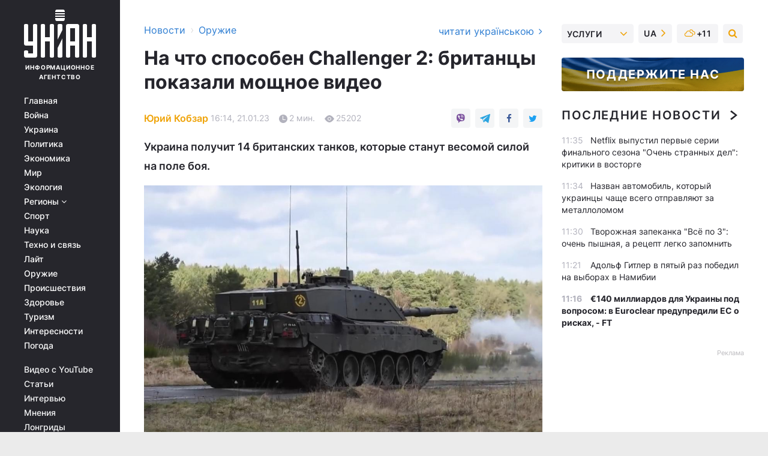

--- FILE ---
content_type: text/html; charset=UTF-8
request_url: https://www.unian.net/weapons/minoborony-britanii-pokazalo-kak-voyuet-tank-chellendzher-2-12117546.html
body_size: 32836
content:
    <!doctype html><html lang="ru"><head><meta charset="utf-8"><meta name="viewport" content="width=device-width, initial-scale=1.0, maximum-scale=2"><title>Минобороны Британии показало, как воюет танк Челленджер 2 — УНИАН</title><meta name="description" content="Британские танки помогут украинской армии стать еще немного сильнее. Появилось видео боевой работы Челленджеров – подробности читайте в материале УНИАН"/><meta name="keywords" content="танк Челленджер 2, Challenger 2, оружие, Великобритания,"/><meta name="theme-color" content="#28282d"><link rel="manifest" href="https://www.unian.net/manifest.json"><link rel="shortcut icon" href="https://www.unian.net/favicon.ico"/><meta property="fb:page_id" content="112821225446278"/><meta property="fb:app_id" content="1728296543975266"/><meta name="application-name" content="УНИАН"><meta name="apple-mobile-web-app-title" content="УНИАН"><meta name="apple-itunes-app" content="app-id=840099366, affiliate-data=ct=smartbannerunian"><link rel="mask-icon" href="https://www.unian.net/images/safari-pinned-tab.svg" color="#28282d"><link rel="apple-touch-icon" href="https://www.unian.net/images/apple-touch-icon.png"><link rel="apple-touch-icon" sizes="76x76" href="https://www.unian.net/images/apple-touch-icon-76x76.png"><link rel="apple-touch-icon" sizes="120x120" href="https://www.unian.net/images/apple-touch-icon-120x120.png"><link rel="apple-touch-icon" sizes="152x152" href="https://www.unian.net/images/apple-touch-icon-152x152.png"><link rel="apple-touch-icon" sizes="180x180" href="https://www.unian.net/images/apple-touch-icon-180x180.png"><link rel="preconnect" href="https://get.optad360.io/" crossorigin><link rel="preconnect" href="https://images.unian.net/" crossorigin><link rel="preconnect" href="https://membrana-cdn.media/" crossorigin><link rel="preconnect" href="https://www.googletagmanager.com/" crossorigin><link rel="preconnect" href="https://static.cloudflareinsights.com" crossorigin><link rel="preconnect" href="https://securepubads.g.doubleclick.net" crossorigin><link rel="preconnect" href="https://pagead2.googlesyndication.com/" crossorigin><link rel="dns-prefetch" href="https://i.ytimg.com/"><link rel="dns-prefetch" href="https://1plus1.video/"><link rel="dns-prefetch" href="https://ls.hit.gemius.pl"><link rel="dns-prefetch" href="https://jsc.idealmedia.io/"><link rel="dns-prefetch" href="https://gaua.hit.gemius.pl/"><link rel="dns-prefetch" href="https://cm.g.doubleclick.net/"><link rel="dns-prefetch" href="https://fonts.googleapis.com/"><link rel="dns-prefetch" href="https://ep2.adtrafficquality.google/"><link rel="dns-prefetch" href="https://ep1.adtrafficquality.google/"><meta property="og:image:width" content="620"><meta property="og:image:height" content="324"><meta property="og:image:type" content="image/jpeg"><meta property="og:url" content="https://www.unian.net/weapons/minoborony-britanii-pokazalo-kak-voyuet-tank-chellendzher-2-12117546.html"/><meta property="og:title" content="На что способен Challenger 2: британцы показали мощное видео"/><meta property="og:description" content="Украина получит 14 британских танков, которые станут весомой силой на поле боя."/><meta property="og:type" content="article"/><meta property="og:image" content="https://images.unian.net/photos/2023_01/thumb_files/620_324_1674309976-4292.jpg?1"/><meta property="og:published_time" content="2023-01-21T16:14:00+02:00"><meta property="og:modified_time" content="2023-01-21T22:48:50+02:00"><meta property="og:tag" content="Великобритания"><meta property="og:section" content="Оружие"><meta property="og:author:first_name" content="Юрий"><meta property="og:author:last_name" content="Кобзар"><meta name="twitter:card" content="summary_large_image"/><meta name="twitter:site" content="@unian"/><meta name="twitter:title" content="На что способен Challenger 2: британцы показали мощное видео"/><meta name="twitter:description" content="Украина получит 14 британских танков, которые станут весомой силой на поле боя."><meta name="twitter:creator" content="@unian"/><meta name="twitter:image" content="https://images.unian.net/photos/2023_01/thumb_files/1000_545_1674309976-4292.jpg?1"/><meta name="twitter:image:src" content="https://images.unian.net/photos/2023_01/thumb_files/1000_545_1674309976-4292.jpg?1"/><meta name="twitter:domain" content="www.unian.net"/><meta name="robots" content="index, follow, max-image-preview:large"><meta name="telegram:channel" content="@uniannet"><link rel="alternate" href="https://www.unian.ua/weapons/minoboroni-britaniji-pokazalo-yak-voyuye-tank-chellendzher-2-12117543.html"
                  hreflang="uk"><link rel="alternate" href="https://www.unian.net/weapons/minoborony-britanii-pokazalo-kak-voyuet-tank-chellendzher-2-12117546.html"
                  hreflang="ru"><script>
        function loadVideoNts(url) {
            var script = document.createElement('script');
            script.async = true;
            script.src = url;
            document.head.appendChild(script);
        }
        function handleIntersection(entries, observer) {
            entries.forEach(function (entry) {
                if (entry.isIntersecting) {
                    var videoWrapper = entry.target;
                    observer.unobserve(videoWrapper);

                    window.notsyCmd = window.notsyCmd || [];
                    window.notsyCmd.push(function () {
                        window.notsyInit({
                            pageVersionAutodetect: true,
                            targeting: [['site_section', 'weapons']]
                        });
                    });

                    videoWrapper.setAttribute('data-loaded', 'true');
                    observer.disconnect(); // Припиняємо спостереження, коли блок був досягнутий

                    // Завантажуємо скрипт після досягнення блока
                    loadVideoNts('https://cdn.membrana.media/uni/ym.js');
                }
            });
        }

        var options = {
            root: null,
            rootMargin: '0px',
            threshold: 0.1
        };

        var observerMembr = new IntersectionObserver(handleIntersection, options);

        document.addEventListener('DOMContentLoaded', function () {
            var videoWrapper = document.querySelector('.nts-video-wrapper:not([data-loaded])');
            if (videoWrapper) {
                observerMembr.observe(videoWrapper);
            }
        });

    </script><link rel="alternate" href="https://www.unian.net/weapons/minoborony-britanii-pokazalo-kak-voyuet-tank-chellendzher-2-12117546.html" hreflang="x-default"/><link href="https://www.unian.net/weapons/minoborony-britanii-pokazalo-kak-voyuet-tank-chellendzher-2-poslednie-novosti-amp-12117546.html" rel="amphtml"><link rel="canonical" href="https://www.unian.net/weapons/minoborony-britanii-pokazalo-kak-voyuet-tank-chellendzher-2-12117546.html"><link rel="preload" as="font" type="font/woff" crossorigin="anonymous" href="https://www.unian.net/build/assets/fonts/Inter/Inter-Bold.woff"><link rel="preload" as="font" type="font/woff" crossorigin="anonymous" href="https://www.unian.net/build/assets/fonts/Inter/Inter-Medium.woff"><link rel="preload" as="font" type="font/woff" crossorigin="anonymous" href="https://www.unian.net/build/assets/fonts/Inter/Inter-Regular.woff"><link rel="preload" as="font" type="font/woff" crossorigin="anonymous" href="https://www.unian.net/build/assets/fonts/Inter/Inter-SemiBold.woff"><style id="top"> *{margin:0;padding:0}body{font-size:14px;line-height:1.5}html{font-family:sans-serif;-ms-text-size-adjust:100%;-webkit-text-size-adjust:100%;-webkit-tap-highlight-color:rgba(0,0,0,0)}[class*=" icon-"],[class^=icon-],html{-webkit-font-smoothing:antialiased}a,img{border:none;outline:none}*{box-sizing:border-box;-webkit-box-sizing:border-box;-moz-box-sizing:border-box}@media (max-width:1184px){.nano-mob>.nano-content-mob{position:absolute;overflow:scroll;overflow-x:hidden;right:0;bottom:0}.nano-mob>.nano-content-mob::-webkit-scrollbar{display:none}.has-scrollbar>.nano-content-mob::-webkit-scrollbar{display:block}.nano-mob>.nano-pane{display:none!important;background:rgba(0,0,0,.25);position:absolute;width:10px;right:0;top:0;bottom:0;visibility:hidden;opacity:.01;-webkit-transition:.2s;-moz-transition:.2s;-o-transition:.2s;transition:.2s;border-radius:5px}.nano-mob>.nano-pane>.nano-slider{display:none;background:#444;position:relative;margin:0 1px;border-radius:3px}}@media (min-width:1185px){.nano-mob>.nano-content{-moz-appearance:none}.hidden-lg{display:none!important}.nano:not(.nano-mob)>.nano-content{position:absolute;overflow:auto;overflow-x:hidden;top:0;right:-12px!important;bottom:0;left:0}}.app-banner{padding:12px 26px 12px 16px;max-width:240px;height:320px;position:relative;margin:0 auto}.app-banner__title{font-weight:700;font-size:24px;line-height:28px;color:#efa205;margin-bottom:8px}.app-banner__text{font-weight:500;font-size:16px;line-height:20px;color:#fff}.app-banner__bottom{position:absolute;bottom:0;display:flex;justify-content:space-between;width:100%;left:0;padding:12px 16px}.app-banner__btn{height:36px;width:calc(50% - 4px);border:2px solid #efa205;border-radius:8px;text-align:center;line-height:30px}</style><link rel="stylesheet" href="https://www.unian.net/build/post.25f14eadfe90cdfe026eadb8063872ef.css"><style>
        .nts-video {width: 100%; height: calc(100vw / 16 * 9); max-height: 270px; margin: 10px auto; }
        .nts-video-wrapper {max-width: 670px;background: #383842;padding: 8px 16px 16px;border-radius: 4px;margin : 16px 0;overflow: hidden}
        .nts-video-label svg{margin-right: 8px;}
        .nts-video-label {font-weight: 600;font-size: 16px;line-height: 24px;align-self: start;letter-spacing: 0.08em;text-transform: uppercase;color: #B2B2BD;flex-start;align-items: center;
            display: flex;}

        @media (min-width: 1024px) {
            .nts-video {height: 360px; max-height: 360px;    margin-bottom: unset;}
        }
        @media (max-width: 1200px) {


        }

    </style><script type="application/ld+json">{"@context":"https:\/\/schema.org","@type":"ProfilePage","mainEntity":{"@type":"Person","name":"Юрий Кобзар","description":"Учился в Харьковском университете имени Каразина, получил диплом по политологии. В журналистике с 2008 года. Начинал с работы в региональных СМИ Харькова. В 2022 году присоединился к команде УНИАН.","email":"y.kobzar@unian.net","image":"https:\/\/images.unian.net\/photos\/2023_03\/thumb_files\/300_300_1679218648-3746.png","jobTitle":"Редактор сайта УНИАН","sameAs":["https:\/\/www.facebook.com\/profile.php?id=100017324164798&locale=ru_RU"],"url":"https:\/\/www.unian.net\/editor\/yuriy-kobzar"}}</script><script type="application/ld+json">{"@context":"https:\/\/schema.org","@type":"NewsArticle","headline":"На что способен Challenger 2: британцы показали мощное видео","description":"Украина получит 14 британских танков, которые станут весомой силой на поле боя.","articleSection":"Оружие","inLanguage":"ru","isAccessibleForFree":true,"datePublished":"2023-01-21T16:14:00+02:00","dateModified":"2023-01-21T22:48:50+02:00","mainEntityOfPage":{"@type":"WebPage","@id":"https:\/\/www.unian.net\/weapons\/minoborony-britanii-pokazalo-kak-voyuet-tank-chellendzher-2-12117546.html"},"image":{"@type":"ImageObject","url":"https:\/\/images.unian.net\/photos\/2023_01\/thumb_files\/1200_0_1674309976-4292.jpg"},"publisher":{"@type":"Organization","name":"УНИАН","legalName":"Украинское независимое информационное агентство УНИАН","url":"https:\/\/www.unian.net\/","sameAs":["https:\/\/www.facebook.com\/uniannet\/","https:\/\/www.facebook.com\/UNIAN.ua","https:\/\/www.facebook.com\/unian.ukraine","https:\/\/www.facebook.com\/pogoda.unian\/","https:\/\/www.facebook.com\/devichnikunian\/","https:\/\/www.facebook.com\/starsunian\/","https:\/\/x.com\/unian","https:\/\/t.me\/uniannet","https:\/\/invite.viber.com\/?g2=AQA%2Fnf2OzxyI50pG6plG5XH2%2FokWAnOf0dNcAMevia2uE9z%2FYouMau7DjYf%2B06f1&lang=ru","https:\/\/www.youtube.com\/@unian","https:\/\/www.youtube.com\/@unian_tv","https:\/\/uk.wikipedia.org\/wiki\/%D0%A3%D0%9D%D0%86%D0%90%D0%9D","https:\/\/ru.wikipedia.org\/wiki\/%D0%A3%D0%9D%D0%98%D0%90%D0%9D","https:\/\/www.linkedin.com\/company\/96838031\/"],"foundingDate":1993,"logo":{"@type":"ImageObject","url":"https:\/\/www.unian.net\/images\/unian_schema.png","width":95,"height":60},"address":{"@type":"PostalAddress","streetAddress":"ул. Кириловская 23","addressLocality":"Киев","postalCode":"01001","addressCountry":"UA"},"contactPoint":{"@type":"ContactPoint","email":"unian.headquoters@unian.net","telephone":"+38-044-498-07-60","contactType":"headquoters","areaServed":"UA","availableLanguage":["uk-UA","ru-UA","en-UA"]}},"author":{"@type":"Person","name":"Юрий Кобзар","description":"Учился в Харьковском университете имени Каразина, получил диплом по политологии. В журналистике с 2008 года. Начинал с работы в региональных СМИ Харькова. В 2022 году присоединился к команде УНИАН.","email":"y.kobzar@unian.net","image":"https:\/\/images.unian.net\/photos\/2023_03\/thumb_files\/300_300_1679218648-3746.png","jobTitle":"Редактор сайта УНИАН","sameAs":["https:\/\/www.facebook.com\/profile.php?id=100017324164798&locale=ru_RU"],"url":"https:\/\/www.unian.net\/editor\/yuriy-kobzar"},"articleBody":"Украинцы будут воевать на британских танках \/ скриншотВеликобритания анонсировала поставку в Украину 14 своих основных танков Challenger 2. В субботу, 21 января, британское Министерство обороны опубликовало видео с учений, которое демонстрирует возможности этих бронемашин.\r\n\r\n\"На этой неделе стало известно, что Великобритания отправит в Украину эскадрон танков Challenger 2. Это часть пакета помощи для ускорения успеха Украины на поле боя. Вот минутное видео как Challenger 2 делает то, что умеет лучше всего\", – говорится в аннотации к видео.\r\n\r\n\n\r\n\r\nБританцы показали, на что способны танки Challenger 2\r\n\r\n\r\nХарактеристики танка Challenger 2\r\n\r\n62-тонный Challenger 2 является основным боевым танком на вооружении британской армии. Также небольшое их количество есть у армии Омана. Танк производится с 1994 года, что делает его самым молодым ОБТ на вооружении европейских армий. \r\n\r\n\r\n\r\n\r\n\r\nЭкипаж \"Челленджера\" – четыре человека, что объясняется отсутствием автомата заряжания. Танк обладает мощной броней, точные параметры которой засекречены. \r\n\r\nОсобенностью британского танка является нарезное 120-мм орудие, что нехарактерно для современных танков, использующих гладкоствольные пушки. Это не позволяет использовать стандартные НАТОвские боеприпасы раздельного заряжания, зато позволяет стрелять уникальными бронебойно-фугасным снарядами HESH.\r\n\r\nТанк имеет современную цифровую систему управления огнем и в целом высокую огневую мощь. При отличной защищенности Challenger 2 представляет собой очень грозную силу на поле боя.\r\n\r\nПоставка Challenger 2 в Украину\r\n\r\nВ начале января британские СМИ узнали, что правительство в Лондоне планирует передать Украине танки Challenger 2. Несколькими днями позже информацию подтвердили уже официально.\r\n\r\nВ британском правительстве заявили, что Украина получит 14 танков Challenger 2. Было заявлено, что обучение украинских экипажей начнется в ближайшее время.\r\n\r\nПо словам британского министра обороны, танки Challenger 2 и американские БМП Bradley будут дополнять друг друга в бою, поэтому тренировки украинцев будут проходить одновременно и с Bradley, и с Challenger 2.\r\n\r\nВас также могут заинтересовать новости:\r\n\r\n\nЧехия опровергла сообщения СМИ о якобы готовности передать Leopard Украине\n\r\n\tВ ОП упрекнули Запад в нерешительности по танкам: \"Промедление - это смерти украинцев\"\n\r\n\tВоенный эксперт \"прошелся\" по танкам Leopard 2"}</script><script type="application/ld+json">{"@context":"https:\/\/schema.org","@type":"BreadcrumbList","itemListElement":[{"@type":"ListItem","position":1,"item":{"@id":"https:\/\/www.unian.net\/","name":"Новости"}},{"@type":"ListItem","position":2,"item":{"@id":"https:\/\/www.unian.net\/weapons","name":"Оружие"}},{"@type":"ListItem","position":3,"item":{"@id":"https:\/\/www.unian.net\/weapons\/minoborony-britanii-pokazalo-kak-voyuet-tank-chellendzher-2-12117546.html","name":"На что способен Challenger 2: британцы показали мощное видео"}}]}</script><link rel="alternate" type="application/rss+xml" href="https://rss.unian.net/site/gplay_258_rus.rss"/><script type="application/ld+json">
          {
            "@context": "https://schema.org",
            "@type": "VideoObject",
            "url": "https://www.unian.net/weapons/minoborony-britanii-pokazalo-kak-voyuet-tank-chellendzher-2-12117546.html",
            "isFamilyFriendly": "True",
            "embedUrl": "https://1plus1.video/video/embed/U2wAMxo2?l=ru",
            "thumbnailUrl": "https://images.1plus1.video/card-6/U2wAMxo2/preview.jpg",
            "name": "Британцы показали, на что способны танки Challenger 2",
            "uploadDate": "2023-01-21T16:14:00+02:00",
            "description": "",
        "author": {
			"@type": "Person",
			"knowsAbout": "Учился в Харьковском университете имени Каразина, получил диплом по политологии. В журналистике с 2008 года. Начинал с работы в региональных СМИ Харькова. В 2022 году присоединился к команде УНИАН.",
            "image": "https://images.unian.net/photos/2023_03/thumb_files/300_300_1679218648-3746.png",
            "url": "https://www.unian.net/editor/yuriy-kobzar",
            "email": "y.kobzar@unian.net",
            "jobTitle": "Редактор сайта УНИАН",
            "sameAs": [
"https://www.facebook.com/profile.php?id=100017324164798&amp;locale=ru_RU"],
            "name": "Юрий Кобзар"
		},
            "publisher": {
                "@type": "Organization",
                "name": "УНИАН",
                "logo": {
                    "@type": "ImageObject",
                    "url": "https://www.unian.net/images/unian_schema.png",
                    "width": 95,
                    "height": 60
              }
            },
            "thumbnail": {
                "@type": "ImageObject",
                "contentUrl": "https://images.1plus1.video/card-6/U2wAMxo2/preview.jpg",
                "width": "600",
                "height": "420"
            }
        }
    </script><script type="application/ld+json">{"@context":"https:\/\/schema.org","@type":"SoftwareApplication","name":"УНИАН","operatingSystem":"iOS 13.0 or later","applicationCategory":"BusinessApplication","offers":{"@type":"Offer","price":"0","priceCurrency":"USD"}}</script><script type="application/ld+json">{"@context":"https:\/\/schema.org","@type":"SoftwareApplication","name":"УНИАН","operatingSystem":"ANDROID","applicationCategory":"BusinessApplication","offers":{"@type":"Offer","price":"0","priceCurrency":"USD"}}</script><script type="application/ld+json">{"@context":"https:\/\/schema.org","@type":"Organization","name":"УНИАН","legalName":"Украинское независимое информационное агентство УНИАН","url":"https:\/\/www.unian.net\/","sameAs":["https:\/\/www.facebook.com\/uniannet\/","https:\/\/www.facebook.com\/UNIAN.ua","https:\/\/www.facebook.com\/unian.ukraine","https:\/\/www.facebook.com\/pogoda.unian\/","https:\/\/www.facebook.com\/devichnikunian\/","https:\/\/www.facebook.com\/starsunian\/","https:\/\/x.com\/unian","https:\/\/t.me\/uniannet","https:\/\/invite.viber.com\/?g2=AQA%2Fnf2OzxyI50pG6plG5XH2%2FokWAnOf0dNcAMevia2uE9z%2FYouMau7DjYf%2B06f1&lang=ru","https:\/\/www.youtube.com\/@unian","https:\/\/www.youtube.com\/@unian_tv","https:\/\/uk.wikipedia.org\/wiki\/%D0%A3%D0%9D%D0%86%D0%90%D0%9D","https:\/\/ru.wikipedia.org\/wiki\/%D0%A3%D0%9D%D0%98%D0%90%D0%9D","https:\/\/www.linkedin.com\/company\/96838031\/"],"foundingDate":1993,"logo":{"@type":"ImageObject","url":"https:\/\/www.unian.net\/images\/unian_schema.png","width":95,"height":60},"address":{"@type":"PostalAddress","streetAddress":"ул. Кириловская 23","addressLocality":"Киев","postalCode":"01001","addressCountry":"UA"},"contactPoint":{"@type":"ContactPoint","email":"unian.headquoters@unian.net","telephone":"+38-044-498-07-60","contactType":"headquoters","areaServed":"UA","availableLanguage":["uk-UA","ru-UA","en-UA"]}}</script><script type="application/ld+json">{"@context":"https:\/\/schema.org","@type":"NewsMediaOrganization","name":"УНИАН","legalName":"Украинское независимое информационное агентство УНИАН","url":"https:\/\/www.unian.net\/","sameAs":["https:\/\/www.facebook.com\/uniannet\/","https:\/\/www.facebook.com\/UNIAN.ua","https:\/\/www.facebook.com\/unian.ukraine","https:\/\/www.facebook.com\/pogoda.unian\/","https:\/\/www.facebook.com\/devichnikunian\/","https:\/\/www.facebook.com\/starsunian\/","https:\/\/x.com\/unian","https:\/\/t.me\/uniannet","https:\/\/invite.viber.com\/?g2=AQA%2Fnf2OzxyI50pG6plG5XH2%2FokWAnOf0dNcAMevia2uE9z%2FYouMau7DjYf%2B06f1&lang=ru","https:\/\/www.youtube.com\/@unian","https:\/\/www.youtube.com\/@unian_tv","https:\/\/uk.wikipedia.org\/wiki\/%D0%A3%D0%9D%D0%86%D0%90%D0%9D","https:\/\/ru.wikipedia.org\/wiki\/%D0%A3%D0%9D%D0%98%D0%90%D0%9D","https:\/\/www.linkedin.com\/company\/96838031\/"],"foundingDate":1993,"logo":{"@type":"ImageObject","url":"https:\/\/www.unian.net\/images\/unian_schema.png","width":95,"height":60},"address":{"@type":"PostalAddress","streetAddress":"ул. Кириловская 23","addressLocality":"Киев","postalCode":"01001","addressCountry":"UA"},"contactPoint":{"@type":"ContactPoint","email":"unian.headquoters@unian.net","telephone":"+38-044-498-07-60","contactType":"headquoters","areaServed":"UA","availableLanguage":["uk-UA","ru-UA","en-UA"]}}</script><script type="application/ld+json">{"@context":"https:\/\/schema.org","@type":"WebSite","name":"Украинское независимое информационное агентство УНИАН","alternateName":"УНИАН","url":"https:\/\/www.unian.net\/","potentialAction":{"@type":"SearchAction","target":"https:\/\/www.unian.net\/search?q={search_term_string}","query-input":"required name=search_term_string"},"author":{"@type":"NewsMediaOrganization","name":"УНИАН","legalName":"Украинское независимое информационное агентство УНИАН","url":"https:\/\/www.unian.net\/","sameAs":["https:\/\/www.facebook.com\/uniannet\/","https:\/\/www.facebook.com\/UNIAN.ua","https:\/\/www.facebook.com\/unian.ukraine","https:\/\/www.facebook.com\/pogoda.unian\/","https:\/\/www.facebook.com\/devichnikunian\/","https:\/\/www.facebook.com\/starsunian\/","https:\/\/x.com\/unian","https:\/\/t.me\/uniannet","https:\/\/invite.viber.com\/?g2=AQA%2Fnf2OzxyI50pG6plG5XH2%2FokWAnOf0dNcAMevia2uE9z%2FYouMau7DjYf%2B06f1&lang=ru","https:\/\/www.youtube.com\/@unian","https:\/\/www.youtube.com\/@unian_tv","https:\/\/uk.wikipedia.org\/wiki\/%D0%A3%D0%9D%D0%86%D0%90%D0%9D","https:\/\/ru.wikipedia.org\/wiki\/%D0%A3%D0%9D%D0%98%D0%90%D0%9D","https:\/\/www.linkedin.com\/company\/96838031\/"],"foundingDate":1993,"logo":{"@type":"ImageObject","url":"https:\/\/www.unian.net\/images\/unian_schema.png","width":95,"height":60},"address":{"@type":"PostalAddress","streetAddress":"ул. Кириловская 23","addressLocality":"Киев","postalCode":"01001","addressCountry":"UA"},"contactPoint":{"@type":"ContactPoint","email":"unian.headquoters@unian.net","telephone":"+38-044-498-07-60","contactType":"headquoters","areaServed":"UA","availableLanguage":["uk-UA","ru-UA","en-UA"]}},"creator":{"@type":"NewsMediaOrganization","name":"УНИАН","legalName":"Украинское независимое информационное агентство УНИАН","url":"https:\/\/www.unian.net\/","sameAs":["https:\/\/www.facebook.com\/uniannet\/","https:\/\/www.facebook.com\/UNIAN.ua","https:\/\/www.facebook.com\/unian.ukraine","https:\/\/www.facebook.com\/pogoda.unian\/","https:\/\/www.facebook.com\/devichnikunian\/","https:\/\/www.facebook.com\/starsunian\/","https:\/\/x.com\/unian","https:\/\/t.me\/uniannet","https:\/\/invite.viber.com\/?g2=AQA%2Fnf2OzxyI50pG6plG5XH2%2FokWAnOf0dNcAMevia2uE9z%2FYouMau7DjYf%2B06f1&lang=ru","https:\/\/www.youtube.com\/@unian","https:\/\/www.youtube.com\/@unian_tv","https:\/\/uk.wikipedia.org\/wiki\/%D0%A3%D0%9D%D0%86%D0%90%D0%9D","https:\/\/ru.wikipedia.org\/wiki\/%D0%A3%D0%9D%D0%98%D0%90%D0%9D","https:\/\/www.linkedin.com\/company\/96838031\/"],"foundingDate":1993,"logo":{"@type":"ImageObject","url":"https:\/\/www.unian.net\/images\/unian_schema.png","width":95,"height":60},"address":{"@type":"PostalAddress","streetAddress":"ул. Кириловская 23","addressLocality":"Киев","postalCode":"01001","addressCountry":"UA"},"contactPoint":{"@type":"ContactPoint","email":"unian.headquoters@unian.net","telephone":"+38-044-498-07-60","contactType":"headquoters","areaServed":"UA","availableLanguage":["uk-UA","ru-UA","en-UA"]}},"publisher":{"@type":"NewsMediaOrganization","name":"УНИАН","legalName":"Украинское независимое информационное агентство УНИАН","url":"https:\/\/www.unian.net\/","sameAs":["https:\/\/www.facebook.com\/uniannet\/","https:\/\/www.facebook.com\/UNIAN.ua","https:\/\/www.facebook.com\/unian.ukraine","https:\/\/www.facebook.com\/pogoda.unian\/","https:\/\/www.facebook.com\/devichnikunian\/","https:\/\/www.facebook.com\/starsunian\/","https:\/\/x.com\/unian","https:\/\/t.me\/uniannet","https:\/\/invite.viber.com\/?g2=AQA%2Fnf2OzxyI50pG6plG5XH2%2FokWAnOf0dNcAMevia2uE9z%2FYouMau7DjYf%2B06f1&lang=ru","https:\/\/www.youtube.com\/@unian","https:\/\/www.youtube.com\/@unian_tv","https:\/\/uk.wikipedia.org\/wiki\/%D0%A3%D0%9D%D0%86%D0%90%D0%9D","https:\/\/ru.wikipedia.org\/wiki\/%D0%A3%D0%9D%D0%98%D0%90%D0%9D","https:\/\/www.linkedin.com\/company\/96838031\/"],"foundingDate":1993,"logo":{"@type":"ImageObject","url":"https:\/\/www.unian.net\/images\/unian_schema.png","width":95,"height":60},"address":{"@type":"PostalAddress","streetAddress":"ул. Кириловская 23","addressLocality":"Киев","postalCode":"01001","addressCountry":"UA"},"contactPoint":{"@type":"ContactPoint","email":"unian.headquoters@unian.net","telephone":"+38-044-498-07-60","contactType":"headquoters","areaServed":"UA","availableLanguage":["uk-UA","ru-UA","en-UA"]}},"datePublished":"2025-11-27T11:41:59+02:00","dateModified":"2025-11-27T11:41:59+02:00","inLanguage":"ru"}</script><link href="https://www.googletagmanager.com/gtag/js?id=G-TECJ2YKWSJ" rel="preload" as="script"><script async src="https://www.googletagmanager.com/gtag/js?id=G-TECJ2YKWSJ"></script><script>window.dataLayer = window.dataLayer || [];function gtag(){dataLayer.push(arguments);}gtag('js', new Date());gtag('config', 'G-TECJ2YKWSJ');</script><script>(function(w,d,s,l,i){w[l]=w[l]||[];w[l].push({'gtm.start':new Date().getTime(),event:'gtm.js'});var f=d.getElementsByTagName(s)[0],j=d.createElement(s),dl=l!='dataLayer'?'&l='+l:'';j.async=true;j.src='https://www.googletagmanager.com/gtm.js?id='+i+dl;f.parentNode.insertBefore(j,f);})(window,document,'script','dataLayer','GTM-N24V2BL');</script></head><body class="home" data-infinite-scroll=""><div id="page_content" class="container main-wrap" data-page="1" data-page-max="50"><div class="main-column row m-0"><div class="col-lg-2 col-sm-12 prl0"><div class="main-menu"><div class="main-menu__content nano"><div class="nano-content"><div class="inside-nano-content"><a href="javascript:void(0);" id="trigger" class="menu-trigger hidden-lg" aria-label="menu"></a><div class="main-menu__logo"><a href="https://www.unian.net/"><img src="https://www.unian.net/images/unian-logo.svg" alt="Информационное агентство" width="120" height="80"/><div class="main-menu__logo-text">Информационное агентство</div></a></div><div class="hidden-lg main-menu__search"><div class="header-search__toggle hidden-lg" style="width: 15px; height: 19px"><i class="fa fa-search"></i></div><form method="GET" action="https://www.unian.net/search" class="header-search__form disactive"><div class="header-search__close hidden-lg">+</div><input type="text" name="q" aria-label="search" class="header-search__input" placeholder=" "/><input type="hidden" name="token" value="1809708752"/><button type="submit" class="header-search__button" aria-label="search"><i class="fa fa-search"></i></button></form></div><nav class="main-menu__nav mp-menu nano nano-mob" id="mp-menu"><div class="main-menu__close hidden-lg">+</div><div class="nano-content nano-content-mob"><div class="mp-level main-menu__list"><ul><li class="main-menu__item"><a href="https://www.unian.net/">Главная</a></li><li class="main-menu__item"><a href="https://www.unian.net/war">Война</a></li><li class="main-menu__item"><a href="https://www.unian.net/society">Украина</a></li><li class="main-menu__item"><a href="https://www.unian.net/politics">Политика</a></li><li class="main-menu__item"><a href="https://www.unian.net/economics">Экономика</a></li><li class="main-menu__item"><a href="https://www.unian.net/world">Мир</a></li><li class="main-menu__item"><a href="https://www.unian.net/ecology">Экология</a></li><li class="main-menu__item has-submenu"><a href="javascript:void(0);">Регионы <i class="fa fa-angle-down"></i></a><div class="sub-level main-menu__sub-list"><ul><li><a href="https://www.unian.net/kyiv">Киев</a></li><li><a href="https://www.unian.net/lvov">Львов</a></li><li><a href="https://www.unian.net/dnepropetrovsk">Днепр</a></li><li><a href="https://www.unian.net/kharkiv">Харьков</a></li><li><a href="https://www.unian.net/odessa">Одесса</a></li></ul></div></li><li class="main-menu__item"><a href="https://sport.unian.net/">Спорт</a></li><li class="main-menu__item"><a href="https://www.unian.net/science">Наука</a></li><li class="main-menu__item"><a href="https://www.unian.net/techno">Техно и связь</a></li><li class="main-menu__item"><a href="https://www.unian.net/lite">Лайт</a></li><li class="main-menu__item"><a href="https://www.unian.net/weapons">Оружие</a></li><li class="main-menu__item"><a href="https://www.unian.net/incidents">Происшествия</a></li><li class="main-menu__item"><a href="https://health.unian.net/">Здоровье</a></li><li class="main-menu__item"><a href="https://www.unian.net/tourism">Туризм</a></li><li class="main-menu__item"><a href="https://www.unian.net/curiosities">Интересности</a></li><li class="main-menu__item"><a href="https://pogoda.unian.net">Погода</a></li></ul></div><div class="main-menu__services main-menu__list"><ul><li class="main-menu__item"><a href="https://www.unian.net/video-youtube">Видео с YouTube</a></li><li class="main-menu__item"><a href="https://www.unian.net/detail/publications">Статьи</a></li><li class="main-menu__item"><a href="https://www.unian.net/detail/interviews">Интервью</a></li><li class="main-menu__item"><a href="https://www.unian.net/detail/opinions">Мнения</a></li><li class="main-menu__item"><a href="https://www.unian.net/longrids">Лонгриды</a></li><li class="main-menu__item hidden-lg"><a href="https://www.unian.net/static/press/live">Пресс-центр</a></li><li class="main-menu__item has-submenu hidden-lg"><a href="javascript:void(0);">Услуги<i class="fa fa-angle-down"></i></a><div class="sub-level main-menu__sub-list"><ul><li><a href="https://www.unian.net/static/advertising/advert">Реклама на сайте</a></li><li><a href="https://www.unian.net/static/press/about">Пресс-центр</a></li><li><a href="https://photo.unian.net/">Фотобанк</a></li><li><a href="https://www.unian.net/static/monitoring/about">Мониторинг СМИ</a></li><li><a href="https://www.unian.net/static/subscription/products">Подписка на новости</a></li></ul></div></li></ul></div><div class="main-menu__services main-menu__list"><ul><li class="main-menu__item"><a href="https://www.unian.net/news/archive">Архив</a></li><li class="main-menu__item "><a href="https://www.unian.net/vacancy">Вакансии</a></li><li class="main-menu__item"><a href="https://www.unian.net/static/contacts">Контакты</a></li></ul></div></div></nav></div></div></div><div id="M473096ScriptRootC1436947" class="ideal-story" data-attribute="https://jsc.idealmedia.io/u/n/unian.net.1436947.js"></div></div></div><div class="col-lg-10 col-sm-12"><div class=" hot-news--negative"  ></div><div  class="running-line--negative"></div><div class="content-column"
											><div id="block_left_column_content" class="left-column sm-w-100"
																					 data-ajax-url="https://www.unian.net/weapons/minoborony-britanii-pokazalo-kak-voyuet-tank-chellendzher-2-12117546.html"
																	><div class=" infinity-item"
         data-url="https://www.unian.net/weapons/minoborony-britanii-pokazalo-kak-voyuet-tank-chellendzher-2-12117546.html"
         data-title="Минобороны Британии показало, как воюет танк Челленджер 2 — УНИАН"
         data-io-article-url="https://www.unian.net/weapons/minoborony-britanii-pokazalo-kak-voyuet-tank-chellendzher-2-12117546.html"
         data-prev-url="https://www.unian.net/weapons"
    ><div class="article "><div class="top-bredcr "><div class="breadcrumbs"><ol vocab="https://schema.org/" typeof="BreadcrumbList"><li property="itemListElement" typeof="ListItem"><a property="item" typeof="WebPage"
               href="/detail/all_news"><span
                        property="name">  Новости</span></a><meta property="position" content="1"></li><li><span>›</span></li><li property="itemListElement" typeof="ListItem"><a property="item" typeof="WebPage"
                   href="https://www.unian.net/weapons"><span
                            property="name">  Оружие</span></a><meta property="position" content="2"></li></ol></div><a href="https://www.unian.ua/weapons/minoboroni-britaniji-pokazalo-yak-voyuye-tank-chellendzher-2-12117543.html" rel="alternate" hreflang="uk" class="other-lang ">
                                   читати українською
                                                                <i class="fa fa-angle-right"></i></a></div><h1>На что способен Challenger 2: британцы показали мощное видео</h1><div class="article__info    "><div><p class="article__author--bottom    "><a href="https://www.unian.net/editor/yuriy-kobzar" class="article__author-name">
                                                                                                                                        Юрий Кобзар
                                                            </a></p><div class="article__info-item time ">16:14, 21.01.23</div><span class="article__info-item comments"><i class="unian-read"></i>
                                2 мин.
                            </span><span class="article__info-item views"><i class="unian-eye"></i><span id="js-views-12117546"></span><script>
    function CreateRequest() {
        var Request = false;

        if (window.XMLHttpRequest) {
            //Gecko-совместимые браузеры, Safari, Konqueror
            Request = new XMLHttpRequest();
        } else if (window.ActiveXObject) {
            //Internet explorer
            try {
                Request = new ActiveXObject("Microsoft.XMLHTTP");
            } catch (CatchException) {
                Request = new ActiveXObject("Msxml2.XMLHTTP");
            }
        }

        if (!Request) {
            return null;
        }

        return Request;
    }

    /*
        Функция посылки запроса к файлу на сервере
        r_method  - тип запроса: GET или POST
        r_path    - путь к файлу
        r_args    - аргументы вида a=1&b=2&c=3...
        r_handler - функция-обработчик ответа от сервера
    */
    function SendRequest(r_method, r_path, r_args, r_handler) {
        //Создаём запрос
        var Request = CreateRequest();

        //Проверяем существование запроса еще раз
        if (!Request) {
            return;
        }

        //Назначаем пользовательский обработчик
        Request.onreadystatechange = function() {
            //Если обмен данными завершен
            if (Request.readyState == 4) {
                if (Request.status == 200) {
                    //Передаем управление обработчику пользователя
                    r_handler(Request);
                }
            }
        }

        //Проверяем, если требуется сделать GET-запрос
        if (r_method.toLowerCase() == "get" && r_args.length > 0)
            r_path += "?" + r_args;

        //Инициализируем соединение
        Request.open(r_method, r_path, true);

        if (r_method.toLowerCase() == "post") {
            //Если это POST-запрос

            //Устанавливаем заголовок
            Request.setRequestHeader("Content-Type","application/x-www-form-urlencoded; charset=utf-8");
            //Посылаем запрос
            Request.send(r_args);
        } else {
            //Если это GET-запрос
            Request.responseType = 'json';
            //Посылаем нуль-запрос
            Request.send(null);
        }
    }

    //Создаем функцию обработчик
    var Handler = function(Request) {
        document.getElementById("js-views-12117546").innerHTML = ' ' + Request.response.views;
    }

    //Отправляем запрос
    SendRequest("GET", '/ajax/views/12117546', "", Handler);
</script></span></div><div class="article-shares " data-url="https://www.unian.net/weapons/minoborony-britanii-pokazalo-kak-voyuet-tank-chellendzher-2-12117546.html"><div class="social-likes"><a href="viber://forward?text=https://www.unian.net/weapons/minoborony-britanii-pokazalo-kak-voyuet-tank-chellendzher-2-12117546.html" class="vb" rel="nofollow noopener"><i class="unian-viber"></i></a><a href="https://telegram.me/share/url?url=https://www.unian.net/weapons/minoborony-britanii-pokazalo-kak-voyuet-tank-chellendzher-2-12117546.html" class="tg" rel="nofollow noopener"><i class="unian-telegramm"></i></a><a href="https://www.facebook.com/sharer.php?u=https://www.unian.net/weapons/minoborony-britanii-pokazalo-kak-voyuet-tank-chellendzher-2-12117546.html" class="fb" rel="nofollow noopener"><i class="fa fa-facebook"></i></a><a href="https://twitter.com/share?&url=https://www.unian.net/weapons/minoborony-britanii-pokazalo-kak-voyuet-tank-chellendzher-2-12117546.html&text=На что способен Challenger 2: британцы показали мощное видео" class="tw" rel="nofollow noopener"><i class="fa fa-twitter"></i></a></div></div></div><p class="article__like-h2">Украина получит 14 британских танков, которые станут весомой силой на поле боя.</p><div class="article-text  "><figure class="photo_block"><img alt="Украинцы будут воевать на британских танках / скриншот" data-height="675" data-width="1200" src="[data-uri]" title="Украинцы будут воевать на британских танках / скриншот" width="774" height="435" data-src="https://images.unian.net/photos/2023_01/1674309976-4292.jpg?r=230731" class="lazy"><figcaption class="subscribe_photo_text">Украинцы будут воевать на британских танках / скриншот</figcaption></figure><p>Великобритания анонсировала поставку в Украину 14 своих основных танков <a href="https://www.unian.net/war/posol-rasskazal-kogda-v-britanii-nachnutsya-ucheniya-ukrainskih-ekipazhey-na-challenger-2-12116976.html" target="_blank">Challenger 2</a>. В субботу, 21 января, британское Министерство обороны опубликовало видео с учений, которое демонстрирует возможности этих бронемашин.</p><p>"На этой неделе стало известно, что Великобритания отправит в Украину эскадрон танков Challenger 2. Это часть пакета помощи для ускорения успеха Украины на поле боя. Вот минутное видео как Challenger 2 делает то, что умеет лучше всего", – говорится в аннотации к видео.</p><div id="media_5803674_box" style="display:inline-block;width:100%"><span class="player_block"><span data-src="https://www.unian.net/player/U2wAMxo2" class="ppv" data-video-id="U2wAMxo2" data-video-url="https://www.unian.net/set-video-1plus1-data/U2wAMxo2" data-title="Британцы показали, на что способны танки Challenger 2" data-preview="https://images.1plus1.video/card-6/U2wAMxo2/preview.jpg"></span></span><div class="subscribe_photo_text">Британцы показали, на что способны танки Challenger 2</div></div><h2>Характеристики танка Challenger 2</h2><p>62-тонный Challenger 2 является основным боевым танком на вооружении британской армии. Также небольшое их количество есть у армии Омана. Танк производится с 1994 года, что делает его самым молодым ОБТ на вооружении европейских армий. </p><div><div class="read-also-slider"><div class="read-also-slider__title">Читайте также:</div><div class="read-also-slider__carousel   owl-carousel owl-theme  "><div class="read-also-slider__item item "><a href="https://www.unian.net/world/v-bundestage-nazvali-katastrofoy-rezultaty-ramshtayna-po-leopard-dlya-ukrainy-12117513.html?utm_source=unian&amp;utm_medium=related_news&amp;utm_campaign=multi_related_news_in_post" class="read-also-slider__image" target="_blank"><img class="lazy" src="[data-uri]" alt="В Бундестаге назвали катастрофой результаты Рамштайна по Leopard для Украины" width="370" height="130" loading="lazy" data-src="https://images.unian.net/photos/2022_08/thumb_files/370_250_1661093825-3992.jpg"></a><div class="read-also-slider__info"><a href="https://www.unian.net/world/v-bundestage-nazvali-katastrofoy-rezultaty-ramshtayna-po-leopard-dlya-ukrainy-12117513.html?utm_source=unian&amp;utm_medium=related_news&amp;utm_campaign=multi_related_news_in_post" class=" read-also-slider__link" target="_blank">
                            В Бундестаге назвали катастрофой результаты "Рамштайна" по Leopard для Украины</a></div></div><div class="read-also-slider__item item "><a href="https://www.unian.net/war/strany-dolzhny-sami-reshat-vopros-o-predostavlenii-tankov-ukraine-nato-12117510.html?utm_source=unian&amp;utm_medium=related_news&amp;utm_campaign=multi_related_news_in_post" class="read-also-slider__image" target="_blank"><img class="lazy" src="[data-uri]" alt="Страны должны сами решать вопрос о предоставлении танков Украине - НАТО" width="370" height="130" loading="lazy" data-src="https://images.unian.net/photos/2023_01/thumb_files/370_250_1673373486-3289.jpg"></a><div class="read-also-slider__info"><a href="https://www.unian.net/war/strany-dolzhny-sami-reshat-vopros-o-predostavlenii-tankov-ukraine-nato-12117510.html?utm_source=unian&amp;utm_medium=related_news&amp;utm_campaign=multi_related_news_in_post" class=" read-also-slider__link" target="_blank">
                            Страны должны сами решать вопрос о предоставлении танков Украине - НАТО</a></div></div><div class="read-also-slider__item item "><a href="https://www.unian.net/war/kipr-gotov-otpravit-ukraine-sovetskie-tanki-t-80u-no-est-uslovie-smi-12117501.html?utm_source=unian&amp;utm_medium=related_news&amp;utm_campaign=multi_related_news_in_post" class="read-also-slider__image" target="_blank"><img class="lazy" src="[data-uri]" alt="Кипр готов отправить Украине советские танки Т-80У, но есть условие – СМИ" width="370" height="130" loading="lazy" data-src="https://images.unian.net/photos/2023_01/thumb_files/370_250_1674306834-3882.jpg"></a><div class="read-also-slider__info"><a href="https://www.unian.net/war/kipr-gotov-otpravit-ukraine-sovetskie-tanki-t-80u-no-est-uslovie-smi-12117501.html?utm_source=unian&amp;utm_medium=related_news&amp;utm_campaign=multi_related_news_in_post" class=" read-also-slider__link" target="_blank">
                            Кипр готов отправить Украине советские танки Т-80У, но есть условие – СМИ</a></div></div></div></div></div><p></p><p>Экипаж "Челленджера" – четыре человека, что объясняется отсутствием автомата заряжания. Танк обладает мощной броней, точные параметры которой засекречены. </p><p>Особенностью британского танка является нарезное 120-мм орудие, что нехарактерно для современных танков, использующих гладкоствольные пушки. Это не позволяет использовать стандартные НАТОвские боеприпасы раздельного заряжания, зато позволяет стрелять уникальными бронебойно-фугасным снарядами HESH.</p><p>Танк имеет современную цифровую систему управления огнем и в целом высокую огневую мощь. При отличной защищенности Challenger 2 представляет собой очень грозную силу на поле боя.</p><h2>Поставка Challenger 2 в Украину</h2><p>В начале января <a href="https://www.unian.net/world/ukraina-mozhet-vpervye-poluchit-britanskie-tanki-diskussii-uzhe-vedutsya-smi-12103536.html" target="_blank">британские СМИ</a> узнали, что правительство в Лондоне планирует передать Украине танки Challenger 2. Несколькими днями позже информацию подтвердили уже официально.</p><p>В британском правительстве заявили, что <a href="https://www.unian.net/weapons/britaniya-peredast-ukraine-eskadron-tankov-challenger-2-i-30-sau-12109866.html" target="_blank">Украина получит</a> 14 танков Challenger 2. Было заявлено, что обучение украинских экипажей начнется в ближайшее время.</p><p><a href="https://www.unian.net/war/uolles-rasskazal-kak-tanki-challenger-2-povliyayut-na-hod-voyny-v-ukraine-12112698.html" target="_blank">По словам британского министра обороны</a>, танки Challenger 2 и американские БМП Bradley будут дополнять друг друга в бою, поэтому тренировки украинцев будут проходить одновременно и с Bradley, и с Challenger 2.</p><h2>Вас также могут заинтересовать новости:</h2><ul><li><a href="https://www.unian.net/weapons/chehiya-oprovergla-soobshcheniya-smi-o-yakoby-gotovnosti-peredat-leopard-ukraine-12117213.html?utm_source=unian&amp;utm_medium=read_more_news&amp;utm_campaign=read_more_news_in_post" target="_blank">Чехия опровергла сообщения СМИ о якобы готовности передать Leopard Украине</a></li><li><a href="https://www.unian.net/politics/v-op-upreknuli-zapad-v-nereshitelnosti-po-tankam-promedlenie-eto-smerti-ukraincev-12117270.html?utm_source=unian&amp;utm_medium=read_more_news&amp;utm_campaign=read_more_news_in_post" target="_blank">В ОП упрекнули Запад в нерешительности по танкам: "Промедление - это смерти украинцев"</a></li><li><a href="https://www.unian.net/weapons/leopard-2-ekspert-obratil-vnimanie-na-tri-nyuansa-12117312.html?utm_source=unian&amp;utm_medium=read_more_news&amp;utm_campaign=read_more_news_in_post" target="_blank">Военный эксперт "прошелся" по танкам Leopard 2</a></li></ul><p></p></div><div class="article__tags "><a href="https://www.unian.net/tag/orujie" data-gtm-click data-gtm-action="Click"
                                       data-gtm-type="Tags" data-gtm-text="оружие"
                                       class="article__tag  ">оружие</a><a href="https://www.unian.net/tag/velikobritaniya" data-gtm-click data-gtm-action="Click"
                                       data-gtm-type="Tags" data-gtm-text="Великобритания"
                                       class="article__tag  ">Великобритания</a></div><a href="https://donate.unian.net" class="support-post"><span class="support-post__text">Помогите проекту</span><span class="support-post__btn">Поддержите нас</span></a><div class="article-bottom  "><div class="social-btn-bottom"><a href="https://t.me/uniannet" class="social-btn-bottom__item tg"
       target="_blank" rel="nofollow noopener"><i class="unian-telegramm"></i><span>Читать УНИАН в Telegram</span></a><a href="https://www.facebook.com/UNIAN.net" class="social-btn-bottom__item fb"
       target="_blank" rel="nofollow noopener"><i class="unian-fb"></i><span>Читать УНИАН в Facebook</span></a></div></div><div class="partner-news margin-top-20"     style="height: 520px"  ><div class="title-without-border black">
    Новости партнеров
</div><div class="  article-bottom-gallery-slider"><iframe data-src="/content/li-987-rus.html" style="width:100%" loading="lazy" class="partners-iframe"
                height="470" frameborder="0" scrolling="no" title="partners news"></iframe></div></div></div></div></div><div id="block_right_column_content" class="right-column newsfeed  d-none d-md-block"

																							><div class="tools"><div class="dropdown tools__dropdown tools__item"><a href="javascript:void(0);" class="dropdown-toggle">
            Услуги
            <i class="fa fa-angle-down"></i></a><div class="dropdown-menu"><a class="dropdown__item" href="https://www.unian.net/static/advertising/advert">Реклама</a><a class="dropdown__item" href="https://www.unian.net/static/press/about">Пресс-центр</a><a class="dropdown__item" href="https://photo.unian.net/">Фотобанк</a><a class="dropdown__item" href="https://www.unian.net/static/monitoring/about">Мониторинг</a></div></div><div class="tools__item"><a href="https://www.unian.ua/weapons/minoboroni-britaniji-pokazalo-yak-voyuye-tank-chellendzher-2-12117543.html" class="tools__link"><span>
                                     UA
                             </span><i class="fa fa-angle-right"></i></a></div><div class="tools__item" style="width: 69px; justify-content: center"><a               href="https://pogoda.unian.net"
              class="tools__link" id="unian_weather_widget"><i class="fa fa-sun-o mr-1"></i><div></div></a></div><div class="tools__item tools-search"><div class="tools-search__toggle"><i class="fa fa-search"></i></div><form method="GET" action="https://www.unian.net/search" class="tools-search__form"><input type="text" name="q" aria-label="search" class="tools-search__input" placeholder=" " maxlength="20"/><input type="hidden" name="token" value="1706273768"/><button type="submit" class="tools-search__button" aria-label="search"><i class="fa fa-search"></i></button></form></div></div><a href="https://donate.unian.net  " class="support-unian">
            Поддержите нас
        </a><!-- Block all_news start --><div  data-vr-zone="all_right_news" class="block-base ajax-block-container"><section class="newsfeed-column"><a href="https://www.unian.net/detail/all_news" class="title-bordered">
        

                                                                                Последние новости
                                                            <i class="unian-arrow-more"></i></a><div
                                             data-block-ajax-url="https://www.unian.net/ajax/all_news?page_route=news_post_new"
                data-ajax-page="1"
                data-ajax-limit="75"
                data-counter=""
                    ><ul class="newsfeed__list "><li class="newsfeed__item"><span class="newsfeed__time">11:35</span><h3 class="newsfeed__link"><a href="https://www.unian.net/lite/kino/divni-diva-netflix-vipustiv-pershi-seriji-5-go-sezonu-serialu-vidguki-13209180.html"  data-vr-contentbox="news_0">Netflix выпустил первые серии финального сезона "Очень странных дел": критики в восторге</a></h3></li><li class="newsfeed__item"><span class="newsfeed__time">11:34</span><h3 class="newsfeed__link"><a href="https://www.unian.net/economics/auto/poderzhannye-avto-kakie-avto-sdayut-na-utilizaciyu-v-ukraine-chashche-vsego-13209174.html"  data-vr-contentbox="news_1">Назван автомобиль, который украинцы чаще всего отправляют за металлоломом</a></h3></li><li class="newsfeed__item"><span class="newsfeed__time">11:30</span><h3 class="newsfeed__link"><a href="https://www.unian.net/recipes/baking/dessert-pastries/tvorozhnaya-zapekanka-vse-po-3-prostoy-i-ochen-udachnyy-recept-13207521.html"  data-vr-contentbox="news_2">Творожная запеканка "Всё по 3": очень пышная, а рецепт легко запомнить</a></h3></li><li class="newsfeed__item"><span class="newsfeed__time">11:21</span><h3 class="newsfeed__link"><a href="https://www.unian.net/world/adolf-gitler-uunona-pobedil-na-vyborah-v-namibii-13209165.html"  data-vr-contentbox="news_3">Адольф Гитлер в пятый раз победил на выборах в Намибии</a></h3></li><li class="newsfeed__item strong"><span class="newsfeed__time">11:16</span><h3 class="newsfeed__link"><a href="https://www.unian.net/economics/finance/reparacionnyy-kredit-v-euroclear-predupredili-evrosoyuz-o-riskah-13209159.html"  data-vr-contentbox="news_4">€140 миллиардов для Украины под вопросом: в Euroclear предупредили ЕС о рисках, - FT</a></h3></li><li class="newsfeed__banner banner-fb"><span class="newsfeed__ad">Реклама</span><div class="bnr-block__bnr" style="height: 600px; overflow:hidden;"><!-- Banner UDF1 () start. --><div data-banner="[https://images.unian.net/photos/2021_04/1619793683-7224.png]" data-banner-link="[https://www.unian.net/pogoda/]" data-ad="/82479101/Unian.net_/UDF1_300x600" data-type="bnr" data-size="[[300, 600]]"></div><ins class="staticpubads89354" data-sizes-desktop="300x600" data-slot="14" data-type_oa="GDF1"></ins><!-- Banner UDF1 () end. --></div></li><li class="newsfeed__item"><span class="newsfeed__time">11:13</span><h3 class="newsfeed__link"><a href="https://www.unian.net/society/mihail-poplavskiy-yunyy-orel-eto-filosofiya-moey-zhizni-13209153.html"  data-vr-contentbox="news_5"><span class="blue-marker">Актуально</span>Михаил Поплавский: "Юный орел" - это философия моей жизни</a></h3></li><li class="newsfeed__item"><span class="newsfeed__time">11:01</span><h3 class="newsfeed__link"><a href="https://www.unian.net/world/yadernoe-oruzhie-kitaya-v-knr-predupredili-ob-ugroze-konflikta-s-ssha-13209135.html"  data-vr-contentbox="news_6">Китай предупредил о риске ядерного конфликта после заявления Трампа об испытаниях оружия</a></h3></li><li class="newsfeed__item"><span class="newsfeed__time">11:01</span><h3 class="newsfeed__link"><a href="https://www.unian.net/war/bitva-za-donbass-voennyy-rasskazal-o-situacii-vozle-severska-13209141.html"  data-vr-contentbox="news_7">Россияне идут по трупам своих солдат: военный рассказал о боях в направлении Северска</a></h3></li><li class="newsfeed__item d-flex align-items-center w-100"><div class="newsfeed__time newsfeed__tg"><svg xmlns="http://www.w3.org/2000/svg" width="20" height="16" viewBox="0 0 20 16" fill="none"><path fill-rule="evenodd" clip-rule="evenodd" d="M1.36937 6.90067C6.73698 4.64981 10.3103 3.15417 12.1046 2.42856C17.2115 0.370208 18.285 0.0148083 18.9751 0C19.1285 0 19.4659 0.0296168 19.6959 0.207316C19.8799 0.355399 19.926 0.547908 19.9566 0.695991C19.9873 0.844074 20.018 1.15505 19.9873 1.39198C19.7112 4.20556 18.515 11.0322 17.9016 14.1715C17.6409 15.5043 17.1348 15.9485 16.644 15.993C15.5705 16.0818 14.7577 15.3118 13.7302 14.6602C12.1046 13.6384 11.1998 13.0017 9.62015 11.9947C7.79516 10.8397 8.97604 10.2029 10.0189 9.16634C10.2949 8.89979 15.0031 4.75347 15.0951 4.38326C15.1104 4.33883 15.1104 4.16113 15.0031 4.07228C14.8957 3.98343 14.7424 4.01305 14.6197 4.04267C14.451 4.07228 11.8745 5.73081 6.85967 9.00345C6.12354 9.49212 5.46409 9.72905 4.86598 9.71425C4.20654 9.69944 2.94898 9.35885 1.99815 9.06268C0.847949 8.70728 -0.0722116 8.51477 0.00446848 7.89282C0.0504765 7.56704 0.510557 7.24126 1.36937 6.90067Z" fill="#26A5E4"/></svg></div><h3><a class="newsfeed__link w-100" href="https://t.me/uniannet" target="_blank"  ><b>УНИАН в Телеграм - новости Украины в режиме онлайн</b></a></h3></li><li class="newsfeed__item"><span class="newsfeed__time">11:01</span><h3 class="newsfeed__link"><a href="https://www.unian.net/curiosities/kto-vladeet-yadernoy-triadoy-nazvany-4-strany-13209066.html"  data-vr-contentbox="news_8">Только 4 страны владеют полной ядерной триадой: кто держит мировое преимущество</a></h3></li><li class="newsfeed__item"><span class="newsfeed__time">11:00</span><h3 class="newsfeed__link"><a href="https://www.unian.net/lite/show/holostyak-2025-taras-cymbalyuk-zaintrigoval-novymi-foto-s-uchastnicey-shou-13209147.html"  data-vr-contentbox="news_9">"Незабываемая встреча": Цымбалюк заинтриговал новыми фото с участницей "Холостяка"</a></h3></li><li class="newsfeed__item"><span class="newsfeed__time">10:56</span><h3 class="newsfeed__link"><a href="https://www.unian.net/incidents/ataka-na-ternopol-v-bolnice-umerla-postradavshaya-12-letnyaya-devochka-13209129.html"  data-vr-contentbox="news_10">Девять дней боролся за жизнь: из-за атаки РФ на Тернополь умер еще один ребенок</a></h3></li><li class="newsfeed__item"><span class="newsfeed__time">10:48</span><h3 class="newsfeed__link"><a href="https://www.unian.net/economics/finance/kurs-dollara-privatbank-pokazal-svezhiy-kurs-valyut-27-noyabrya-13209123.html"  data-vr-contentbox="news_11">В "ПриватБанке" подешевел доллар: актуальный курс валют на четверг</a></h3></li><li class="newsfeed__item"><span class="newsfeed__time">10:40</span><h3 class="newsfeed__link"><a href="https://www.unian.net/lite/astrology/goroskop-2025-chetyre-znaka-zodiaka-nakonec-poluchat-ot-vselennoy-vse-chto-prosili-13208973.html"  data-vr-contentbox="news_12">Четыре знака Зодиака наконец получат от Вселенной все, что просили</a></h3></li><li class="newsfeed__item"><span class="newsfeed__time">10:21</span><h3 class="newsfeed__link"><a href="https://www.unian.net/tourism/lifehacking/ot-vorkshopov-do-berdvotchinga-glavnye-turisticheskie-trendy-v-2026-godu-13209114.html"  data-vr-contentbox="news_13">Цель важнее места: названы главные туристические тренды в 2026 году</a></h3></li><li class="newsfeed__item strong"><span class="newsfeed__time">10:16</span><h3 class="newsfeed__link"><a href="https://www.unian.net/world/den-driskoll-mozhet-zamenit-kita-kelloga-chto-ob-etom-dumayut-v-kremle-13209105.html"  data-vr-contentbox="news_14">Кремль считает "благоразумного" Дрисколла заменой Кэллогу, - NYT</a></h3></li><li class="newsfeed__item"><span class="newsfeed__time">10:15</span><h3 class="newsfeed__link"><a href="https://www.unian.net/curiosities/yak-diznatisya-pohodzhennya-prizvishcha-u-kogo-predki-buli-kozakami-chi-dvoryanami-13207305.html"  data-vr-contentbox="news_15">Шляхта, ремесленники или казаки: как по фамилии понять, кем были ваши предки</a></h3></li><li class="newsfeed__item"><span class="newsfeed__time">10:14</span><h3 class="newsfeed__link"><a href="https://www.unian.net/lite/stars/akter-andrey-isaenko-vyskazalsya-ob-igre-blogerov-v-kino-13209099.html"  data-vr-contentbox="news_16">Звезда сериала "Женский доктор" резко высказался об игре блогеров в кино</a></h3></li><li class="newsfeed__item"><span class="newsfeed__time">10:10</span><h3 class="newsfeed__link"><a href="https://www.unian.net/war/poteri-rf-v-ukraine-voennyy-rasskazal-chto-proishodit-na-pokrovskom-napravlenii-13209093.html"  data-vr-contentbox="news_17">Россия ежедневно теряет не менее тысячи солдат: командир рассказал о ситуации на фронте</a></h3></li><li class="newsfeed__item"><span class="newsfeed__time">10:03</span><h3 class="newsfeed__link"><a href="https://www.unian.net/economics/finance/kurs-dollara-v-ukraine-banki-i-obmenniki-neozhidanno-izmenili-kurs-valyut-27-noyabrya-13209087.html"  data-vr-contentbox="news_18">В банках и обменниках подешевела валюта: свежий курс доллара в Украине</a></h3></li><li class="newsfeed__item strong"><span class="newsfeed__time">10:02</span><h3 class="newsfeed__link"><a href="https://www.unian.net/weapons/drony-perehvatchiki-octopus-britaniya-budet-proizvodit-ih-dlya-ukrainy-13209081.html"  data-vr-contentbox="news_19">Британия будет производить перехватчики "Шахедов" для Украины, - Минобороны</a></h3></li><li class="newsfeed__item strong"><span class="newsfeed__time">09:56</span><h3 class="newsfeed__link"><a href="https://www.unian.net/world/driskoll-predupredil-evropeycev-o-znachitelnom-nakoplenii-dalnoboynogo-oruzhiya-v-rf-nyt-13209075.html"  data-vr-contentbox="news_20">Дрисколл предупредил европейцев о значительном накоплении дальнобойного оружия в РФ, - NYT</a></h3></li><li class="newsfeed__item"><span class="newsfeed__time">09:51</span><h3 class="newsfeed__link"><a href="https://www.unian.net/science/nasa-zafiksirovalo-tainstvennoe-zelenoe-siyanie-na-yupitere-chto-eto-bylo-foto-13209069.html"  data-vr-contentbox="news_21">NASA зафиксировало таинственное зеленое сияние на Юпитере: что это было (фото)</a></h3></li><li class="newsfeed__item"><span class="newsfeed__time">09:46</span><h3 class="newsfeed__link"><a href="https://www.unian.net/economics/finance/ceny-na-zoloto-poshli-vniz-skolko-stoit-zoloto-1-g-na-segodnya-13209063.html"  data-vr-contentbox="news_22">Золото развернулось на пороге максимума за две недели: сколько сейчас стоит металл</a></h3></li><li class="newsfeed__item"><span class="newsfeed__time">09:15</span><h3 class="newsfeed__link"><a href="https://www.unian.net/lite/stars/olga-sumskaya-rasskazala-o-slozhnyh-rodah-v-slozhnyh-rodah-13209051.html"  data-vr-contentbox="news_23">Сумская впервые рассказала о сложных родах: "Это был ужас"</a></h3></li><li class="newsfeed__item"><span class="newsfeed__time">09:13</span><h3 class="newsfeed__link"><a href="https://www.unian.net/war/vrag-kruglosutochno-atakuet-odessu-dronami-v-vms-obyasnili-pochemu-ih-slozhno-sbit-novosti-odessy-13209045.html"  data-vr-contentbox="news_24">Враг круглосуточно атакует Одессу дронами: в ВМС объяснили, почему их сложно сбить</a></h3></li><li class="newsfeed__banner"><span class="newsfeed__ad">Реклама</span><div class="banner-container" style="height: 250px; overflow: hidden; margin-bottom: 20px;"><!-- Banner UDF2 () start. --><div data-ad="/82479101/Unian.net_/UDF2_300x250" data-type="bnr" data-size="[[300, 250]]"></div><ins class="staticpubads89354" data-sizes-desktop="300x250,250x250,200x200" data-slot="26" data-type_oa="UDF2"></ins><!-- Banner UDF2 () end. --></div></li><li class="newsfeed__item"><span class="newsfeed__time">09:01</span><h3 class="newsfeed__link"><a href="https://www.unian.net/war/rossiya-izmenila-dronovuyu-taktiku-i-nachala-primenyat-mnogorazovye-bpla-forbes-13209039.html"  data-vr-contentbox="news_25">Россия изменила дроновую тактику и начала применять многоразовые БПЛА, - Forbes</a></h3></li><li class="newsfeed__item strong"><span class="newsfeed__time">09:00</span><h3 class="newsfeed__link"><a href="https://www.unian.net/world/ssha-hotyat-zaklyuchit-mirnyy-dogovor-do-predostavleniya-garantiy-bezopasnosti-ukraine-politico-13209033.html"  data-vr-contentbox="news_26">США хотят заключить мирный договор до предоставления гарантий безопасности Украине, - Politico</a></h3></li><li class="newsfeed__item"><span class="newsfeed__time">08:39</span><h3 class="newsfeed__link"><a href="https://www.unian.ua/economics/finance/zhorstkiy-kontrol-ta-blokuvannya-kartok-kliyentam-bankiv-znov-zakruchuyut-gayki-13209030.html"  data-vr-contentbox="news_27"><span class="blue-marker">Аналитика</span>Жесткий контроль и блокировка карт. Клиентам банков снова "закручивают гайки"</a></h3></li><li class="newsfeed__item"><span class="newsfeed__time">08:35</span><h3 class="newsfeed__link"><a href="https://www.unian.net/lite/stars/pevec-ivo-bobul-pokazal-foto-iz-detstva-13209021.html"  data-vr-contentbox="news_28">Иво Бобул умилил сеть архивным фото: как выглядел певец в детстве</a></h3></li><li class="newsfeed__item"><span class="newsfeed__time">08:30</span><h3 class="newsfeed__link"><a href="https://www.unian.net/lite/ogorod/kak-zastavit-cvesti-rozhdestvennik-uhod-i-poliv-13208535.html"  data-vr-contentbox="news_29">Секрет пышного цветения рождественника: как и когда его поливать</a></h3></li><li class="newsfeed__item"><span class="newsfeed__time">08:29</span><h3 class="newsfeed__link"><a href="https://www.unian.net/curiosities/chto-delat-kogda-ne-cvetut-orhidei-otvet-sadovodov-13209015.html"  data-vr-contentbox="news_30">Как заставить орхидею снова цвести: садоводы поделились тремя основными правилами</a></h3></li><li class="newsfeed__item"><span class="newsfeed__time">08:25</span><h3 class="newsfeed__link"><a href="https://www.unian.net/lite/astrology/goroskop-na-27-noyabrya-2025-eti-kitayskie-znaki-zodiaka-ochen-skoro-poymayut-udachu-za-hvost-13208964.html"  data-vr-contentbox="news_31">Эти китайские знаки Зодиака очень скоро поймают удачу за хвост: кто они</a></h3></li><li class="newsfeed__item strong"><span class="newsfeed__time">07:52</span><h3 class="newsfeed__link"><a href="https://www.unian.net/world/nedelya-mirnyh-planov-i-stremitelnoy-diplomatii-natalkivaetsya-na-kremlevskuyu-stenu-13209003.html"  data-vr-contentbox="news_32">Кремль гасит все усилия США и Украины, и не собирается идти на уступки, - The Times</a></h3></li><li class="newsfeed__item"><span class="newsfeed__time">07:50</span><h3 class="newsfeed__link"><a href="https://www.unian.net/world/mirnyy-plan-ssha-bloomberg-obyasnil-pochemu-uitkoff-ne-smozhet-dostich-soglasheniya-mezhdu-rf-i-ukrainoy-13209006.html"  data-vr-contentbox="news_33">У США еще есть шанс достичь мира между РФ и Украиной, но без Уиткоффа, - Bloomberg</a></h3></li><li class="newsfeed__item"><span class="newsfeed__time">07:30</span><h3 class="newsfeed__link"><a href="https://www.unian.net/society/mobilizaciya-50-s-1-dekabrya-2025-kogo-tochno-ne-zaberut-13208175.html"  data-vr-contentbox="news_34">Мобилизация 50+ с 1 декабря: кого призовут и на какие должности отправят</a></h3></li><li class="newsfeed__item"><span class="newsfeed__time">07:20</span><h3 class="newsfeed__link"><a href="https://www.unian.net/world/sderzhivat-bolshe-nelzya-evropa-rassmatrivaet-aktivnye-deystviya-protiv-rf-politico-13209000.html"  data-vr-contentbox="news_35">Сдерживать больше нельзя: Европа рассматривает активные действия против РФ, - Politico</a></h3></li><li class="newsfeed__item"><span class="newsfeed__time">07:20</span><h3 class="newsfeed__link"><a href="https://www.unian.net/lite/astrology/goroskop-na-zavtra-27-noyabrya-po-kartam-taro-dlya-vseh-znakov-zodiaka-13208343.html"  data-vr-contentbox="news_36">Гороскоп на 27 ноября по картам Таро: Козерогам - переживания, Тельцам - успех</a></h3></li><li class="newsfeed__item"><span class="newsfeed__time">07:10</span><h3 class="newsfeed__link"><a href="https://www.unian.net/lite/astrology/goroskop-na-zavtra-dlya-vseh-znakov-strelcam-priznanie-rybam-pomoshch-i-sovety-13208559.html"  data-vr-contentbox="news_37">Гороскоп на 27 ноября: Стрельцам - признание, Рыбам - помощь и советы</a></h3></li><li class="newsfeed__item strong"><span class="newsfeed__time">06:40</span><h3 class="newsfeed__link"><a href="https://www.unian.net/world/tramp-toropit-sdelku-po-ukraine-no-mir-ne-nastupit-bystro-the-telegraph-nazvalo-prichinu-13208994.html"  data-vr-contentbox="news_38">Трамп торопит сделку по Украине, но мир не наступит быстро: The Telegraph назвало причину</a></h3></li><li class="newsfeed__item strong"><span class="newsfeed__time">06:30</span><h3 class="newsfeed__link"><a href="https://www.unian.net/pogoda/news/pogoda-na-zavtra-sinoptiki-dali-prognoz-pogody-po-ukraine-13208709.html"  data-vr-contentbox="news_39">В Украину заходит похолодание: Укргидрометцентр указал регионы, где все начнется</a></h3></li><li class="newsfeed__item"><span class="newsfeed__time">06:00</span><h3 class="newsfeed__link"><a href="https://www.unian.net/lite/holidays/kakoy-segodnya-cerkovnyy-prazdnik-27-noyabrya-2025-zaprety-obychai-i-primety-dnya-13207608.html"  data-vr-contentbox="news_40">27 ноября: церковный праздник сегодня, о чем предупреждают знаки дня</a></h3></li><li class="newsfeed__item"><span class="newsfeed__time">05:29</span><h3 class="newsfeed__link"><a href="https://www.unian.net/tourism/news/otdyh-v-italii-gornolyzhnye-kurorty-italii-vveli-novye-pravila-dlya-turistov-13208802.html"  data-vr-contentbox="news_41">Италия ввела новые жесткие правила для туристов в горах</a></h3></li><li class="newsfeed__item"><span class="newsfeed__time">05:15</span><h3 class="newsfeed__link"><a href="https://www.unian.net/curiosities/giperzvukovaya-raketa-kakie-strany-imeyut-takoe-oruzhie-i-chto-ego-otlichaet-13208922.html"  data-vr-contentbox="news_42">Что делает ракету гиперзвуковой, и какие страны уже имеют такое вооружение</a></h3></li><li class="newsfeed__item"><span class="newsfeed__time">05:00</span><h3 class="newsfeed__link"><a href="https://www.unian.net/lite/holidays/kakoy-segodnya-prazdnik-27-noyabrya-2025-primety-tradicii-zaprety-13202679.html"  data-vr-contentbox="news_43">Почему 27 ноября нужно поблагодарить близких: важный праздник сегодня и его обычаи</a></h3></li><li class="newsfeed__item"><span class="newsfeed__time">04:37</span><h3 class="newsfeed__link"><a href="https://www.unian.net/science/kogda-nachinaet-staret-mozg-uchenye-opredelili-5-vozrastov-mozga-13208907.html"  data-vr-contentbox="news_44">Представление о юности меняется: ученые определили 5 возрастов мозга</a></h3></li><li class="newsfeed__banner"><span class="newsfeed__ad">Реклама</span><div class="newsfeedbox"><div class="banner-container" style="height: 600px; overflow: hidden;"><!-- Banner UDF3 () start. --><div data-ad="/82479101/Unian.net_/UDF3_300x600" data-type="bnr" data-size="[[300, 600]]"></div><ins class="staticpubads89354" data-sizes-desktop="300x600" data-slot="16" data-type_oa="UDF3"></ins><!-- Banner UDF3 () end. --></div></div></li><li class="newsfeed__item"><span class="newsfeed__time">03:18</span><h3 class="newsfeed__link"><a href="https://www.unian.net/world/tomahawk-tramp-peredumal-predostavlyat-rakety-ukraine-posle-razgovora-s-putinym-13208985.html"  data-vr-contentbox="news_45">Трамп отказался от передачи ракет Tomahawk Украине после разговора с Путиным, - Bloomberg</a></h3></li><li class="newsfeed__item"><span class="newsfeed__time">03:16</span><h3 class="newsfeed__link"><a href="https://www.unian.net/science/v-argentine-nashli-sledy-dosele-neizvestnoy-populyacii-lyudey-13208853.html"  data-vr-contentbox="news_46">В Аргентине нашли следы доселе неизвестной популяции людей</a></h3></li><li class="newsfeed__item strong"><span class="newsfeed__time">02:35</span><h3 class="newsfeed__link"><a href="https://www.unian.net/world/mirnyy-plan-trampa-plohaya-sdelka-dlya-ukrainy-stanet-istochnikom-problem-dlya-ssha-13208979.html"  data-vr-contentbox="news_47">Плохой мир для Украины станет источником проблем и для США, - основатель Bloomberg</a></h3></li><li class="newsfeed__item"><span class="newsfeed__time">02:12</span><h3 class="newsfeed__link"><a href="https://www.unian.net/curiosities/komu-prinadlezhat-mirovye-morya-i-okeany-13208808.html"  data-vr-contentbox="news_48">Кому принадлежат мировые океаны и моря: ответ вовсе не простой</a></h3></li><li class="newsfeed__item"><span class="newsfeed__time">01:50</span><h3 class="newsfeed__link"><a href="https://www.unian.net/world/ogranichenie-chislennosti-vsu-v-finlyandii-zagovorili-o-sokrashchenii-armii-rf-13208976.html"  data-vr-contentbox="news_49">В Финляндии заговорили о сокращении численности армии РФ в рамках мирного соглашения</a></h3></li><li class="newsfeed__item"><span class="newsfeed__time">01:08</span><h3 class="newsfeed__link"><a href="https://www.unian.net/curiosities/pochemu-istrebitelyam-nuzhno-bolshe-topliva-na-nizkoy-vysote-13208583.html"  data-vr-contentbox="news_50">Почему истребителям нужно больше топлива на низкой высоте</a></h3></li><li class="newsfeed__item"><span class="newsfeed__time">01:01</span><h3 class="newsfeed__link"><a href="https://www.unian.net/economics/finance/mvf-ukraina-zheleznyak-rasskazal-kak-novoe-soglashenie-mozhet-otrazitsya-na-ukraincah-13208955.html"  data-vr-contentbox="news_51">Украинцев ждут новые налоги, МВФ выдвинул жесткие требования, – нардеп</a></h3></li><li class="newsfeed__item strong"><span class="newsfeed__time">00:20</span><h3 class="newsfeed__link"><a href="https://www.unian.net/world/kto-slil-razgovor-uitkoffa-s-sovetami-dlya-kremlya-analiz-the-guardian-13208952.html"  data-vr-contentbox="news_52">Кто "слил" разговор Уиткоффа с советами для Кремля: анализ The Guardian</a></h3></li><li class="newsfeed__item"><span class="newsfeed__time">00:15</span><h3 class="newsfeed__link"><a href="https://www.unian.net/curiosities/chto-delat-chtoby-ne-rvalis-kolgotki-sovety-ekspertov-13208637.html"  data-vr-contentbox="news_53">Что делать, если часто рвутся капроновые колготки: эксперты назвали решение</a></h3></li><li class="newsfeed__date"><a href="https://www.unian.net/news/archive/20251126">26 ноября, среда</a></li><li class="newsfeed__item"><span class="newsfeed__time">23:57</span><h3 class="newsfeed__link"><a href="https://www.unian.net/tourism/news/v-krasivom-evropeyskom-gorode-est-zamechatelnaya-veshch-kotoroy-net-dazhe-v-amsterdame-13208931.html"  data-vr-contentbox="news_54">В красивом европейском городе более 700 уникальных сооружений: почему он обязателен к посещению</a></h3></li><li class="newsfeed__item"><span class="newsfeed__time">23:45</span><h3 class="newsfeed__link"><a href="https://www.unian.net/war/drony-perehvatchiki-rossiyane-nachali-stavit-na-shahedy-kamery-chtoby-te-uklonyalis-ot-perehvatchikov-13208943.html"  data-vr-contentbox="news_55">Камера помогает "Шахедам" убегать от перехватчиков: BI узнал, как РФ модернизирует дроны</a></h3></li><li class="newsfeed__item strong"><span class="newsfeed__time">23:21</span><h3 class="newsfeed__link"><a href="https://www.unian.net/world/strelba-v-ssha-nedaleko-ot-belogo-doma-otkryli-ogon-est-zhertvy-13208934.html"  data-vr-contentbox="news_56"><span class="blue-marker">обновлено</span>Неподалеку от Белого дома произошла стрельба, есть жертвы: первые подробности</a></h3></li><li class="newsfeed__item"><span class="newsfeed__time">23:10</span><h3 class="newsfeed__link"><a href="https://www.unian.net/science/chto-proishodit-s-chelovekom-posle-smerti-fizik-vydvinula-radikalnuyu-teoriyu-soznaniya-13208868.html"  data-vr-contentbox="news_57">Физик выдвинула теорию сознания, которая объясняет, что происходит с человеком после смерти</a></h3></li><li class="newsfeed__item"><span class="newsfeed__time">22:45</span><h3 class="newsfeed__link"><a href="https://www.unian.net/lite/astrology/goroskop-na-2026-god-bliznecy-kakie-mesyacy-samye-udachnye-i-samye-opasnye-13208886.html"  data-vr-contentbox="news_58">Гороскоп на 2026 год для Близнецов: какие месяцы самые удачные и как использовать шанс</a></h3></li><li class="newsfeed__item"><span class="newsfeed__time">22:40</span><h3 class="newsfeed__link"><a href="https://www.unian.net/lite/music/mihail-homa-i-evgeniy-hmara-zapisali-sovmestnyy-trek-tam-gde-rozhdestvo-klip-13208925.html"  data-vr-contentbox="news_59">Михаил Хома и Евгений Хмара записали совместный трек (видео)</a></h3></li><li class="newsfeed__item"><span class="newsfeed__time">22:36</span><h3 class="newsfeed__link"><a href="https://www.unian.net/pogoda/news/vulkan-demonstriruet-fontany-lavy-v-37-y-raz-s-momenta-nachala-izverzheniya-v-proshlom-godu-13208910.html"  data-vr-contentbox="news_60">Лавовые выбросы высотой с небоскреб: на Гавайях вулкан начал "ослеплять" людей</a></h3></li><li class="newsfeed__item"><span class="newsfeed__time">22:27</span><h3 class="newsfeed__link"><a href="https://www.unian.net/lite/kino/ochen-strannye-dela-5-sezon-netflix-pokazal-pervyy-treyler-data-premery-13069308.html"  data-vr-contentbox="news_61"><span class="blue-marker">обновлено</span>Премьера 5-го сезона популярного сериала "Очень странные дела": что важно знать</a></h3></li><li class="newsfeed__item"><span class="newsfeed__time">22:21</span><h3 class="newsfeed__link"><a href="https://health.unian.net/health/vreden-li-kofe-uchenye-zayavili-chto-kofe-mozhet-zamedlit-starenie-na-urovne-kletok-13208913.html"  data-vr-contentbox="news_62">Может замедлять биологическое старение: ученые обнаружили новую сторону кофе</a></h3></li><li class="newsfeed__item strong"><span class="newsfeed__time">22:12</span><h3 class="newsfeed__link"><a href="https://www.unian.net/economics/finance/mvf-i-ukraina-dogovorilis-o-programme-podderzhki-na-bolee-8-mlrd-dollarov-detali-13208898.html"  data-vr-contentbox="news_63">МВФ и Украина договорились о программе поддержки на более 8 млрд долларов: детали</a></h3></li><li class="newsfeed__item"><span class="newsfeed__time">22:06</span><h3 class="newsfeed__link"><a href="https://www.unian.net/curiosities/kak-vytirat-ekran-televizora-mozhno-li-protirat-televizor-sredstvom-dlya-mytya-13208400.html"  data-vr-contentbox="news_64">Почему не стоит использовать средство для стекол на экране телевизора</a></h3></li><li class="newsfeed__banner"><span class="newsfeed__ad">Реклама</span><div class="newsfeed-box "><div class="banner-container" style="height: 250px; overflow: hidden; margin-bottom: 20px;"><!-- Banner UDF4 () start. --><div data-ad="/82479101/Unian.net_/UDF4_300x250" data-type="bnr" data-size="[[300, 250]]"></div><ins class="staticpubads89354" data-sizes-desktop="300x250,250x250" data-slot="17" data-type_oa="UDF4"></ins><!-- Banner UDF4 () end. --></div></div></li><li class="newsfeed__item"><span class="newsfeed__time">21:55</span><h3 class="newsfeed__link"><a href="https://www.unian.net/war/voyna-v-ukraine-boi-za-pokrovsk-po-slozhnosti-napominayut-kurskuyu-oblast-13208889.html"  data-vr-contentbox="news_65">Комбат сравнил бои за Покровск с Курщиной, и сказал, где было тяжелее</a></h3></li><li class="newsfeed__item strong"><span class="newsfeed__time">21:45</span><h3 class="newsfeed__link"><a href="https://www.unian.net/politics/na-chto-soglasitsya-putin-v-hode-mirnyh-peregovorov-s-ukrainoy-13208850.html"  data-vr-contentbox="news_66">На что согласится Путин в ходе мирных переговоров с Украиной: в NYT дали неутешительный прогноз</a></h3></li><li class="newsfeed__item"><span class="newsfeed__time">21:39</span><h3 class="newsfeed__link"><a href="https://www.unian.net/politics/mirnye-peregovory-zhurnalisty-poyasnili-pochemu-tramp-otoshel-ot-peregovorov-i-perelozhil-ih-na-poslannikov-13208871.html"  data-vr-contentbox="news_67">Трамп переложил переговоры о мире в Украине на посланников: WP объяснило, в чем его цель</a></h3></li><li class="newsfeed__item"><span class="newsfeed__time">21:36</span><h3 class="newsfeed__link"><a href="https://www.unian.net/weapons/su-57-v-rossii-raskryli-skolko-eshche-budut-ekspluatirovat-istrebiteli-13208859.html"  data-vr-contentbox="news_68">В России раскрыли, сколько еще будут эксплуатировать истребители Су-57</a></h3></li><li class="newsfeed__item"><span class="newsfeed__time">21:15</span><h3 class="newsfeed__link"><a href="https://www.unian.net/curiosities/data-rozhdeniya-u-etih-lyudey-est-bozhestvennoe-prednaznachenie-13208490.html"  data-vr-contentbox="news_69">4 даты рождения, имеющие судьбоносное, божественное предназначение</a></h3></li><li class="newsfeed__item"><span class="newsfeed__time">21:05</span><h3 class="newsfeed__link"><a href="https://www.unian.net/lite/astrology/goroskop-2025-tri-znaka-zodiaka-poluchat-redkiy-shans-ispolnit-vse-svoi-mechty-13208652.html"  data-vr-contentbox="news_70">Три знака Зодиака получат редкий шанс исполнить мечты и начать все заново</a></h3></li><li class="newsfeed__item strong"><span class="newsfeed__time">20:58</span><h3 class="newsfeed__link"><a href="https://www.unian.net/war/pokrovsk-propagandisty-iz-rf-nachali-snimat-reportazhi-iz-centra-i-yuga-goroda-13208844.html"  data-vr-contentbox="news_71">Российские пропагандисты уже снимают репортажи из центра Покровска, - DeepState</a></h3></li><li class="newsfeed__item strong"><span class="newsfeed__time">20:52</span><h3 class="newsfeed__link"><a href="https://www.unian.net/war/voyna-v-ukraine-zelenskiy-poobeshchal-chto-popolnenie-brigad-vsu-budet-peresmotreno-13208841.html"  data-vr-contentbox="news_72">"Должен быть справедливый подход": Зеленский пообещал, что пополнение бригад будет пересмотрено</a></h3></li><li class="newsfeed__item"><span class="newsfeed__time">20:46</span><h3 class="newsfeed__link"><a href="https://www.unian.net/lite/stars/olga-sumskaya-aktrisa-oshelomila-priznaniem-kak-izmenila-muzhu-v-pervyy-raz-13208838.html"  data-vr-contentbox="news_73">Ольга Сумская ошеломила признанием, как изменила мужу в первый раз</a></h3></li><li class="newsfeed__item"><span class="newsfeed__time">20:37</span><h3 class="newsfeed__link"><a href="https://www.unian.net/weapons/yuzhnaya-koreya-podarit-spisannuyu-submarinu-evropeyskoy-strane-no-ne-ukraine-smi-13208829.html"  data-vr-contentbox="news_74">Южная Корея подарит списанную субмарину европейской стране, но не Украине, - СМИ</a></h3></li></ul></div><div class="single-block-loader"><div class="scroll-loader"><img src="https://www.unian.net/images/ajax-loader.svg" alt="загрузка..."/></div></div></section></div><!-- Block all_news end --></div></div><div class="clearfix"></div><div id="page_loader"><div class="scroll-loader"><img src="https://www.unian.net/images/ajax-loader.svg" alt="загрузка..."/></div></div><div class="footer" id="footer_pos"><div class="footer-menu"><div class="footer-menu--all"><div class="footer-menu__block"><a href="https://www.unian.net/tag/voyna-v-ukraine" class="footer-menu__title">Война в Украине</a><div class="footer-menu__list"><a href="https://www.unian.net/tag/natalya-moseychuk" class="footer-menu__link">Наталья Мосейчук +</a><a href="https://www.unian.net/society/mobilizaciya-50-s-1-dekabrya-2025-kogo-tochno-ne-zaberut-13208175.html" class="footer-menu__link">Мобилизация 50+ с 1 декабря</a></div></div><div class="footer-menu__block"><a href="https://www.unian.net/society" class="footer-menu__title">Новости Украины</a><div class="footer-menu__list"><a href="https://www.unian.net/odessa" class="footer-menu__link">Новости Одессы</a><a href="https://www.unian.net/society/na-shcho-mozhna-vitratiti-zimovu-tisyachu-perelik-tovariv-13205772.html" class="footer-menu__link">Как можно потратить зимнюю тысячу гривень</a><a href="https://www.unian.net/dnepropetrovsk" class="footer-menu__link">Новости Днепра</a><a href="https://www.unian.net/society/kogda-zimnie-kanikuly-2025-v-ukraine-s-kakogo-chisla-nachnutsya-13206546.html" class="footer-menu__link">Когда зимние каникулы в Украине</a><a href="https://www.unian.net/kharkiv" class="footer-menu__link">Новости Харькова</a><a href="https://www.unian.net/lvov" class="footer-menu__link">Новости Львова</a><a href="https://www.unian.net/kyiv" class="footer-menu__link">Новости Киева</a><a href="https://www.unian.net/economics/finance/pensiya-po-invalidnosti-3-gruppa-s-1-dekabrya-2025-skolko-budut-platit-13205352.html" class="footer-menu__link">Пенсии по инвалидности с 1 декабря</a></div></div><div class="footer-menu__block"><a href="https://www.unian.net/economics" class="footer-menu__title">Новости экономики</a><div class="footer-menu__list"><a href="https://www.unian.net/tag/kurs-dollara" class="footer-menu__link">Курс доллара</a><a href="https://www.unian.net/tag/kurs-evro" class="footer-menu__link">Курс евро</a><a href="https://www.unian.net/tag/kurs-valyut" class="footer-menu__link">Курс валют</a><a href="https://www.unian.net/tag/tarifyi-na-gaz" class="footer-menu__link">Тарифы на газ</a><a href="https://www.unian.net/tag/ukrzaliznyitsya" class="footer-menu__link">Укрзализныця</a><a href="https://www.unian.net/tag/bitkoin" class="footer-menu__link">Биткоин – курс</a><a href="https://www.unian.net/tag/tarifyi-na-elektroenergiyu" class="footer-menu__link">Тарифы на электроэнергию</a><a href="https://www.unian.net/society/chi-potribno-platiti-za-komunalni-poslugi-pid-chas-viyni-hto-zvilnyayetsya-vid-oplati-13205262.html" class="footer-menu__link">Кому можно не платить за коммуналку</a></div></div><div class="footer-menu__block"><a href="https://www.unian.net/pogoda" class="footer-menu__title">Прогноз погоды</a><div class="footer-menu__list"><a href="https://www.unian.net/tag/pogoda-na-mesyac" class="footer-menu__link">Погода на месяц</a><a href="https://www.unian.net/tag/sinoptik" class="footer-menu__link">Синоптик</a><a href="https://www.unian.net/tag/pogoda-na-zavtra" class="footer-menu__link">Погода на завтра</a><a href="https://www.unian.net/tag/pogoda-kiev" class="footer-menu__link">Погода Киев</a><a href="https://www.unian.net/tag/pogoda-na-nedelyu" class="footer-menu__link">Погода на неделю</a><a href="https://www.unian.net/tag/magnitnyie-buri" class="footer-menu__link">Магнитные бури</a></div></div><div class="footer-menu__block"><a href="https://www.unian.net/lite/astrology" class="footer-menu__title">Гороскоп</a><div class="footer-menu__list"><a href="https://www.unian.net/tag/goroskop-na-segodnya" class="footer-menu__link">Гороскоп на сегодня</a><a href="https://www.unian.net/tag/goroskop-na-zavtra" class="footer-menu__link">Гороскоп на завтра</a><a href="https://www.unian.net/tag/goroskop-na-nedelyu" class="footer-menu__link">Гороскоп на неделю</a></div></div><div class="footer-menu__block"><a href="https://www.unian.net/lite/advice" class="footer-menu__title">Лайфхаки</a><div class="footer-menu__list"><a href="https://www.unian.net/lite/advice/zachem-kuram-dayut-drozhzhi-kak-sdelat-podkormku-dlya-yaycenoskosti-13199934.html" class="footer-menu__link">Зачем и как давать дрожжи курам</a><a href="https://www.unian.net/lite/advice/chto-delat-chtoby-kvashenaya-kapusta-ne-perekisla-i-ne-potemnela-kak-ee-pravilno-kvasit-13204881.html" class="footer-menu__link">Как квасить капусту, чтобы она не перекисла и не потемнела</a><a href="https://www.unian.net/lite/advice/nuzhno-li-varit-sup-pod-kryshkoy-ili-bez-eto-silno-vliyaet-na-vkus-13206402.html" class="footer-menu__link">Как нужно варить суп - под крышкой или без</a><a href="https://www.unian.net/lite/advice/kak-izbavitsya-ot-chernoy-pleseni-na-stenah-i-na-potolke-chto-ubivaet-ee-navsegda-13204242.html" class="footer-menu__link">Как избавиться от черной плесени</a><a href="https://www.unian.net/lite/advice/kak-tonko-narezat-rybu-na-buterbrody-vot-chto-nuzhno-sdelat-s-nozhom-13204269.html" class="footer-menu__link">Как тонко нарезать рыбу на бутерброды</a><a href="https://www.unian.net/lite/advice/kak-izbavitsya-ot-kondensata-na-oknah-i-syrosti-v-kvartire-prostye-pravila-13204305.html" class="footer-menu__link">Как избавиться от сырости в квартире и конденсата на окнах</a><a href="https://www.unian.net/lite/advice/chem-myt-pol-chtoby-noski-byli-chistymi-layfhak-kotoromu-bolshe-50-let-13204518.html" class="footer-menu__link">Чем мыть пол</a><a href="https://www.unian.net/lite/advice/chem-otmyt-dushevuyu-kabinu-i-ekran-ot-naleta-budet-idealno-chistoy-13204374.html" class="footer-menu__link">Как отмыть душевую кабину от налета</a><a href="https://www.unian.net/lite/advice/mozhno-li-podklyuchat-mikrovolnovku-cherez-udlinitel-kakie-pribory-tak-vklyuchat-nelzya-13205100.html" class="footer-menu__link">Что нельзя подключать к удлинителю</a><a href="https://www.unian.net/lite/advice/kak-vzbit-slivki-bez-miksera-interesnyy-tryuk-s-bankoy-13206090.html" class="footer-menu__link">Как взбить сливки без миксера</a></div></div><div class="footer-menu__block"><a href="https://www.unian.net/lite/holidays" class="footer-menu__title">Какой сегодня праздник</a><div class="footer-menu__list"><a href="https://www.unian.net/lite/holidays/svyatogo-mihaila-prazdnik-kogda-na-samom-dele-otmechat-vazhnyy-den-13203495.html" class="footer-menu__link">Михайлов день 2025</a><a href="https://www.unian.net/lite/holidays/novyy-god-2026-data-vyhodnye-skolko-dney-do-prazdnika-13204980.html" class="footer-menu__link">Когда Новый год 2026 и будут ли выходные</a></div></div><div class="footer-menu__block"><a href="https://www.unian.net/lite" class="footer-menu__title">Lite</a><div class="footer-menu__list"><a href="https://www.unian.net/recipes" class="footer-menu__link">Рецепты</a><a href="https://www.unian.net/lite/astrology" class="footer-menu__link">Астрология</a><a href="https://www.unian.net/curiosities/yaki-kviti-ne-mozhna-daruvati-lyudyam-zaboroneno-i-na-den-narodzhennya-i-na-vesillya-13202040.html" class="footer-menu__link">Какие цветы нельзя дарить</a><a href="https://www.unian.net/lite/style" class="footer-menu__link">Мода</a><a href="https://www.unian.net/tag/magnitnyie-buri" class="footer-menu__link">Магнитные бури</a><a href="https://www.unian.net/lite/holidays" class="footer-menu__link">Праздники</a><a href="https://www.unian.net/lite/stars" class="footer-menu__link">Звезды</a><a href="https://www.unian.net/lite/relationships" class="footer-menu__link">Отношения</a><a href="https://www.unian.net/lite/kino" class="footer-menu__link">Кино</a><a href="https://www.unian.net/tag/holostyak-2025" class="footer-menu__link">Холостяк 2025</a><a href="https://www.unian.net/lite/advice" class="footer-menu__link">Лайфхаки</a></div></div><div class="footer-menu__block"><a href="https://www.unian.net/recipes" class="footer-menu__title">Рецепты</a><div class="footer-menu__list"><a href="https://www.unian.net/recipes/appetizer/prostye-zakuski-na-novyy-god-shikarnye-recepty-na-10-minut-13203819.html" class="footer-menu__link">Закуски на Новый год</a><a href="https://www.unian.net/lite/advice/kak-sdelat-borshch-vkusnee-chto-dobavit-dlya-luchshego-vkusa-13206471.html" class="footer-menu__link">Как сделать борщ вкуснее</a><a href="https://www.unian.net/recipes/sauces-and-dressings/hren-so-svekloy-samyy-prostoy-ukrainskiy-recept-13205313.html" class="footer-menu__link">Хрен со свеклой</a><a href="https://www.unian.net/recipes/baking/dessert-pastries/tvorozhnaya-zapekanka-vse-po-3-prostoy-i-ochen-udachnyy-recept-13207521.html" class="footer-menu__link">Творожная запеканка</a><a href="https://www.unian.net/recipes/appetizer/marinovannaya-cvetnaya-kapusta-kak-prigotovit-na-skoruyu-ruku-13205406.html" class="footer-menu__link">Хрустящая маринованная капуста</a><a href="https://www.unian.net/recipes/desserts/pies/kak-sdelat-vkusnyy-tykvennyy-chizkeyk-recept-ot-povara-13207599.html" class="footer-menu__link">Тыквенный чизкейк</a><a href="https://www.unian.net/recipes/second-courses/meat-dishes/lenivye-golubcy-v-duhovke-i-multivarke-po-etomu-receptu-budut-sochnymi-i-nezhnymi-13200162.html" class="footer-menu__link">Ленивые голубцы в духовке и мультиварке</a><a href="https://www.unian.net/recipes/appetizer/chem-nachinit-tartaletki-na-novyy-god-recepty-holodnoy-zakuski-13206396.html" class="footer-menu__link">Рецепты тарталеток</a><a href="https://www.unian.net/recipes/preservation-and-pickling/vegetables/kapusta-pelyustka-klassicheskiy-i-bystryy-ukrainskiy-recept-13201515.html" class="footer-menu__link">Маринованая капуста Пелюстка</a><a href="https://www.unian.net/recipes/drinks/different-drinks/zachem-pit-kofe-s-solyu-recept-kotoryy-uluchshit-vkus-napitka-v-sto-raz-13204185.html" class="footer-menu__link">Как готовить кофе с солью</a></div></div><div class="footer-menu__block"><a href="https://www.unian.net/lite/ogorod" class="footer-menu__title">Сад-огород</a><div class="footer-menu__list"><a href="https://www.unian.net/lite/ogorod/kakuyu-posadit-morkov-pod-zimu-sorta-i-sroki-poseva-13206435.html" class="footer-menu__link">Какую посадить морковь под зиму</a><a href="https://www.unian.net/lite/ogorod/pri-kakoy-temperature-ukryvat-vinograd-osenyu-kakoy-luchshe-vzyat-material-13206165.html" class="footer-menu__link">Когда укрывать виноград</a><a href="https://www.unian.net/lite/ogorod/kak-zastavit-cvesti-rozhdestvennik-uhod-i-poliv-13208535.html" class="footer-menu__link">Как заставить цвести рождественник</a><a href="https://www.unian.net/lite/ogorod/posevnoy-kalendar-ogorodnika-chto-stoit-sazhat-v-dekabre-13207716.html" class="footer-menu__link">Посевной календарь на декабрь</a><a href="https://www.unian.net/lite/ogorod/spatifillum-budet-zdorovym-i-krasivym-kak-pravilno-ego-polivat-13202340.html" class="footer-menu__link">Как зимой поливать спатифиллум</a><a href="https://www.unian.net/lite/ogorod/kak-obrezat-siren-i-chto-nuzhno-sdelat-s-kustami-pered-zimoy-vesnoy-zacvetut-v-dva-raza-pyshnee-13203837.html" class="footer-menu__link">Как обрезать сирень на зиму</a></div></div></div><div class="footer-menu__app"><span class="footer-menu__app-icon" data-hashstring="aXR1bmVz" data-hashtype="href" data-link="" data-target="_blank"><svg xmlns="http://www.w3.org/2000/svg" width="14" height="16" viewBox="0 0 14 16" fill="none"><path d="M11.7047 8.45544C11.6967 7.14395 12.3156 6.15553 13.5654 5.42671C12.8664 4.46521 11.8089 3.93639 10.4149 3.83447C9.09499 3.73447 7.65093 4.5729 7.12217 4.5729C6.56338 4.5729 5.28555 3.86908 4.28011 3.86908C2.20515 3.89985 0 5.45748 0 8.62659C0 9.56309 0.178255 10.5304 0.534764 11.5265C1.01144 12.838 2.7299 16.0513 4.52246 15.9994C5.4598 15.9782 6.12275 15.3609 7.34249 15.3609C8.52618 15.3609 9.13906 15.9994 10.1845 15.9994C11.9931 15.9744 13.5474 13.0533 14 11.738C11.5745 10.64 11.7047 8.52275 11.7047 8.45544ZM9.59971 2.59028C10.6152 1.43264 10.523 0.378831 10.493 0C9.59571 0.0499981 8.55823 0.586516 7.96738 1.24611C7.31645 1.95377 6.93391 2.82874 7.01602 3.81524C7.98541 3.88639 8.87067 3.40756 9.59971 2.59028Z" fill="#EFA205"/></svg><svg xmlns="http://www.w3.org/2000/svg" width="72" height="24" viewBox="0 0 72 24" fill="none"><path d="M10.1438 18.4072H8.09333L6.97016 14.8154H3.06615L1.99625 18.4072H0L3.8679 6.17902H6.25689L10.1438 18.4072ZM6.63159 13.3084L5.61586 10.1154C5.50841 9.78922 5.30707 9.02105 5.01003 7.81183H4.97391C4.85564 8.33191 4.66513 9.10007 4.4033 10.1154L3.40563 13.3084H6.63159Z" fill="#717184"/><path d="M20.0907 13.8902C20.0907 15.3897 19.6925 16.5751 18.8962 17.4452C18.1829 18.2198 17.2972 18.6067 16.2399 18.6067C15.0987 18.6067 14.2789 18.1895 13.7796 17.3552H13.7435V22H11.8186V12.4926C11.8186 11.5498 11.7942 10.5823 11.7472 9.58989H13.4401L13.5476 10.9875H13.5837C14.2256 9.93447 15.1998 9.40888 16.5072 9.40888C17.5292 9.40888 18.3824 9.81961 19.065 10.642C19.7494 11.4653 20.0907 12.5477 20.0907 13.8902ZM18.1296 13.9618C18.1296 13.1036 17.94 12.3961 17.559 11.8393C17.1428 11.2585 16.5839 10.9682 15.8833 10.9682C15.4084 10.9682 14.9768 11.1299 14.5913 11.4487C14.2049 11.7703 13.952 12.1903 13.8338 12.7103C13.7742 12.9529 13.7444 13.1514 13.7444 13.3076V14.7778C13.7444 15.4191 13.9376 15.9603 14.324 16.4023C14.7105 16.8443 15.2125 17.0648 15.83 17.0648C16.555 17.0648 17.1193 16.78 17.5229 16.2121C17.9274 15.6433 18.1296 14.8935 18.1296 13.9618Z" fill="#717184"/><path d="M30.056 13.8902C30.056 15.3897 29.6578 16.5751 28.8606 17.4452C28.1482 18.2198 27.2625 18.6067 26.2052 18.6067C25.064 18.6067 24.2442 18.1895 23.7458 17.3552H23.7097V22H21.7848V12.4926C21.7848 11.5498 21.7604 10.5823 21.7135 9.58989H23.4063L23.5138 10.9875H23.5499C24.1909 9.93447 25.1651 9.40888 26.4734 9.40888C27.4945 9.40888 28.3478 9.81961 29.0321 10.642C29.7138 11.4653 30.056 12.5477 30.056 13.8902ZM28.0949 13.9618C28.0949 13.1036 27.9044 12.3961 27.5234 11.8393C27.1072 11.2585 26.5501 10.9682 25.8486 10.9682C25.3728 10.9682 24.9421 11.1299 24.5557 11.4487C24.1693 11.7703 23.9174 12.1903 23.7991 12.7103C23.7404 12.9529 23.7097 13.1514 23.7097 13.3076V14.7778C23.7097 15.4191 23.9029 15.9603 24.2875 16.4023C24.674 16.8434 25.176 17.0648 25.7953 17.0648C26.5203 17.0648 27.0846 16.78 27.4882 16.2121C27.8927 15.6433 28.0949 14.8935 28.0949 13.9618Z" fill="#717184"/><path d="M41.1976 14.9782C41.1976 16.0183 40.8427 16.8646 40.1304 17.5179C39.3476 18.2318 38.2578 18.5884 36.8575 18.5884C35.5646 18.5884 34.5281 18.3348 33.7435 17.8266L34.1895 16.1938C35.0346 16.7139 35.9618 16.9749 36.9721 16.9749C37.6971 16.9749 38.2614 16.8076 38.6668 16.475C39.0704 16.1424 39.2717 15.6958 39.2717 15.139C39.2717 14.6428 39.1056 14.2247 38.7725 13.8856C38.4411 13.5466 37.8876 13.2314 37.1148 12.9401C35.0111 12.1417 33.9602 10.9719 33.9602 9.43378C33.9602 8.42855 34.3285 7.60433 35.0662 6.96296C35.8011 6.32068 36.7816 6 38.0077 6C39.1011 6 40.0094 6.19388 40.7344 6.58072L40.2532 8.1777C39.576 7.8028 38.8104 7.61536 37.9536 7.61536C37.2764 7.61536 36.7473 7.78534 36.3681 8.12348C36.0476 8.42579 35.8869 8.79425 35.8869 9.23071C35.8869 9.71403 36.0702 10.1137 36.4385 10.428C36.7591 10.7183 37.3414 11.0326 38.1865 11.3716C39.2203 11.7952 39.9796 12.2905 40.4681 12.8584C40.9547 13.4244 41.1976 14.1328 41.1976 14.9782Z" fill="#717184"/><path d="M47.5616 11.0602H45.4399V15.3412C45.4399 16.4301 45.8136 16.974 46.563 16.974C46.907 16.974 47.1923 16.9437 47.418 16.8831L47.4713 18.3707C47.0921 18.5149 46.5928 18.5875 45.9744 18.5875C45.2141 18.5875 44.62 18.3514 44.1912 17.88C43.7641 17.4077 43.5492 16.6157 43.5492 15.5029V11.0584H42.2852V9.58824H43.5492V7.9738L45.4399 7.39308V9.58824H47.5616V11.0602Z" fill="#717184"/><path d="M57.1348 13.926C57.1348 15.2813 56.7538 16.394 55.9936 17.2642C55.1964 18.1601 54.1382 18.6067 52.8191 18.6067C51.5479 18.6067 50.5358 18.1776 49.781 17.3193C49.0262 16.4611 48.6488 15.3778 48.6488 14.0721C48.6488 12.7057 49.037 11.5866 49.8162 10.7164C50.5936 9.84534 51.6427 9.4098 52.9618 9.4098C54.233 9.4098 55.256 9.83891 56.0279 10.698C56.7665 11.5314 57.1348 12.6074 57.1348 13.926ZM55.1377 13.9894C55.1377 13.1762 54.9671 12.4788 54.6213 11.8972C54.2177 11.1933 53.6407 10.8423 52.8932 10.8423C52.1194 10.8423 51.5316 11.1942 51.1281 11.8972C50.7823 12.4797 50.6116 13.1881 50.6116 14.0261C50.6116 14.8393 50.7823 15.5368 51.1281 16.1175C51.5443 16.8213 52.1257 17.1723 52.876 17.1723C53.6109 17.1723 54.1879 16.814 54.6041 16.0991C54.9589 15.5064 55.1377 14.8017 55.1377 13.9894Z" fill="#717184"/><path d="M63.3916 11.3128C63.2011 11.2769 62.998 11.2585 62.7849 11.2585C62.1077 11.2585 61.5841 11.5186 61.2157 12.0396C60.8952 12.499 60.7345 13.0797 60.7345 13.7808V18.4073H58.8104L58.8285 12.3667C58.8285 11.3504 58.8041 10.4251 58.7562 9.59081H60.4329L60.5033 11.2778H60.5566C60.7597 10.698 61.0802 10.2313 61.519 9.88117C61.9479 9.566 62.4111 9.40888 62.9104 9.40888C63.0882 9.40888 63.249 9.42174 63.3916 9.44471V11.3128Z" fill="#717184"/><path d="M72 13.5815C72 13.9325 71.9774 14.2284 71.9296 14.47H66.1548C66.1774 15.3411 66.4564 16.0073 66.9927 16.4667C67.4793 16.8774 68.1086 17.0832 68.8815 17.0832C69.7365 17.0832 70.5166 16.9445 71.2181 16.6661L71.5197 18.026C70.6999 18.3899 69.732 18.5709 68.6151 18.5709C67.2717 18.5709 66.2171 18.1684 65.4497 17.3644C64.6841 16.5604 64.3003 15.4808 64.3003 14.1264C64.3003 12.7968 64.657 11.6895 65.3711 10.8065C66.1187 9.86377 67.129 9.3924 68.4003 9.3924C69.6489 9.3924 70.5942 9.86377 71.2362 10.8065C71.7445 11.5554 72 12.4816 72 13.5815ZM70.1645 13.0733C70.1771 12.4926 70.0516 11.9909 69.7907 11.5673C69.4575 11.0225 68.9456 10.7505 68.2567 10.7505C67.6274 10.7505 67.1155 11.016 66.7245 11.549C66.404 11.9726 66.2135 12.4807 66.1548 13.0724H70.1645V13.0733Z" fill="#717184"/></svg></span><span class="footer-menu__app-icon" data-hashstring="cGxheW1hcmtldA==" data-hashtype="href" data-link="" data-target="_blank"><svg xmlns="http://www.w3.org/2000/svg" width="14" height="16" viewBox="0 0 14 16" fill="none"><path d="M11.9 9.33333L10.5 8L11.9 6.66667C11.9 6.66667 13.3 7.33333 14 8C13.3 8.66667 11.9 9.33333 11.9 9.33333Z" fill="#EFA205"/><path d="M10.5 10.6667L9.1 9.33333L2.1 16C3.5 15.3333 8.4 12 10.5 10.6667Z" fill="#EFA205"/><path d="M0.7 16C0.35 16 0 15.6667 0 15.3333L1.00506e-08 0.666667C0 0.333333 0.35 0 0.7 0L7.83014 7.98325L0.7 16Z" fill="#EFA205"/><path d="M2.1 0L9.1 6.66667L10.5 5.33333C8.4 4 3.5 0.666667 2.1 0Z" fill="#EFA205"/></svg><svg xmlns="http://www.w3.org/2000/svg" width="80" height="24" viewBox="0 0 80 24" fill="none"><path d="M25.5642 10.4303C23.3524 10.4303 21.5249 12.1153 21.5249 14.4257C21.5249 16.7171 23.3332 18.421 25.5644 18.421C27.7955 18.421 29.6036 16.736 29.6036 14.4257C29.6036 12.1153 27.7955 10.4303 25.5642 10.4303ZM25.5642 16.8312C24.3521 16.8312 23.2949 15.8272 23.2949 14.4078C23.2949 12.9687 24.353 11.9845 25.5642 11.9845C26.7755 11.9845 27.8336 12.9687 27.8336 14.4078C27.8336 15.8272 26.7755 16.8312 25.5642 16.8312ZM16.7738 10.4303C14.5425 10.4303 12.7342 12.1153 12.7342 14.4257C12.7342 16.7171 14.5425 18.421 16.7738 18.421C19.0048 18.421 20.8132 16.736 20.8132 14.4257C20.8132 12.1153 19.0048 10.4303 16.7736 10.4303H16.7738ZM16.7738 16.8312C15.5615 16.8312 14.5044 15.8272 14.5044 14.4078C14.5044 12.9687 15.5626 11.9845 16.7738 11.9845C17.9859 11.9845 19.0432 12.9687 19.0432 14.4078C19.0432 15.8272 18.004 16.8312 16.7738 16.8312ZM6.32898 11.6613V13.3463H10.4065C10.2906 14.293 9.96462 14.9935 9.48336 15.4673C8.88732 16.0541 7.96398 16.6983 6.32898 16.6983C3.80876 16.6983 1.86668 14.6913 1.86668 12.2105C1.86668 9.72974 3.80981 7.6848 6.32898 7.6848C7.69418 7.6848 8.67586 8.21516 9.4067 8.89708L10.6179 7.70367C9.59815 6.73832 8.23294 6 6.32898 6C2.88542 6 0 8.78305 0 12.1728C0 15.5627 2.88542 18.3457 6.32898 18.3457C8.19461 18.3457 9.58003 17.7401 10.6955 16.6033C11.8302 15.4862 12.1765 13.9142 12.1765 12.6457C12.1765 12.2482 12.1384 11.8883 12.08 11.5852L6.32898 11.6613ZM49.0697 12.9677C48.7424 12.0776 47.7043 10.4303 45.6262 10.4303C43.5482 10.4303 41.8366 12.0401 41.8366 14.4257C41.8366 16.6597 43.5482 18.421 45.8187 18.421C47.6651 18.421 48.7233 17.3039 49.1653 16.6597L47.8001 15.7509C47.338 16.414 46.7228 16.849 45.8187 16.849C44.9145 16.849 44.2801 16.4515 43.8755 15.6369L49.242 13.4217L49.0697 12.9677ZM43.6066 14.3127C43.5685 12.7784 44.8189 11.9835 45.7028 11.9835C46.4147 11.9835 46.9918 12.3243 47.203 12.8358L43.6066 14.3127ZM39.2401 18.1562H41.0101V6.45385H39.2401V18.1562ZM36.3555 11.3204H36.298C35.8943 10.8467 35.1443 10.4303 34.1818 10.4303C32.162 10.4303 30.3347 12.1916 30.3347 14.4257C30.3347 16.6597 32.1811 18.4023 34.1818 18.4023C35.1432 18.4023 35.8934 17.9858 36.298 17.4932H36.3555V18.0613C36.3555 19.5955 35.5278 20.4091 34.2009 20.4091C33.1236 20.4091 32.4501 19.6331 32.1811 18.9889L30.6428 19.6331C31.0847 20.6936 32.2586 22 34.2009 22C36.278 22 38.0289 20.7879 38.0289 17.8531V10.6762H36.3555V11.3204ZM34.3357 16.8312C33.1236 16.8312 32.1047 15.8272 32.1047 14.4267C32.1047 13.0261 33.1245 12.0032 34.3357 12.0032C35.5289 12.0032 36.4903 13.0261 36.4903 14.4267C36.4895 15.8084 35.5278 16.8312 34.3357 16.8312ZM57.3216 6.45406H53.0899V18.1562H54.8599V13.7249H57.3216C59.2839 13.7249 61.207 12.3233 61.207 10.0895C61.207 7.85544 59.2839 6.45385 57.3216 6.45385V6.45406ZM57.3789 12.0975H54.8781V8.08226H57.3789C58.6868 8.08226 59.4562 9.16164 59.4562 10.0893C59.4379 10.9982 58.6879 12.0975 57.3789 12.0975ZM68.2669 10.4115C66.9973 10.4115 65.67 10.9607 65.1314 12.2105L66.69 12.8547C67.0364 12.2105 67.6517 12.0023 68.306 12.0023C69.2294 12.0023 70.1525 12.5514 70.1717 13.5167V13.6307C69.8444 13.4414 69.1719 13.1758 68.3252 13.1758C66.6327 13.1758 64.92 14.1037 64.92 15.8084C64.92 17.3802 66.3054 18.3835 67.8439 18.3835C69.0369 18.3835 69.6904 17.8531 70.0942 17.2286H70.1516V18.1376H71.8631V13.6494C71.8442 11.5858 70.2864 10.4112 68.2669 10.4112V10.4115ZM68.0554 16.8123C67.4783 16.8123 66.67 16.5278 66.67 15.8281C66.67 14.9191 67.6698 14.5783 68.5356 14.5783C69.3048 14.5783 69.6704 14.7487 70.1516 14.9757C70.0169 16.0551 69.0744 16.8123 68.0554 16.8123ZM78.0381 10.6773L76.0183 15.7329H75.9608L73.8648 10.6771H71.9608L75.115 17.7588L73.3258 21.7166H75.1723L80 10.6771H78.0379L78.0381 10.6773ZM62.1885 18.1562H63.9585V6.45385H62.1885V18.1562Z" fill="#717184"/></svg></span><div class="footer-menu__icons"><span data-hashstring="ZmFjZWJvb2s=" data-hashtype="href" data-link="" data-target="_blank" class="footer-menu__icon"><i class="unian-fb"></i></span><span data-hashstring="dHdpdHRlcl9ydXM=" data-hashtype="href" data-link="" data-target="_blank" class="footer-menu__icon"><svg width="16" height="16" viewBox="0 0 16 16" fill="none" xmlns="http://www.w3.org/2000/svg"><path d="M16 16H10L0 0H6L16 16ZM11 14H13L5 2H3L11 14Z" fill="#EFA205"/><path d="M3 16H1L6.47125 8.705L7.51406 9.98125L3 16Z" fill="#EFA205"/><path d="M13 0H15L9.67781 7.09625L8.54922 5.93437L13 0Z" fill="#EFA205"/></svg></span><a href="https://www.linkedin.com/company/96838031/" class="footer-menu__icon" rel="nofollow noopener" target="_blank" aria-label="UNIAN linkedin"><svg width="16" height="16" viewBox="0 0 16 16" fill="none" xmlns="http://www.w3.org/2000/svg"><path d="M0.16 5.12621H3.68V16H0.16V5.12621ZM1.92077 0C2.97955 0 3.84 0.862969 3.84 1.92531C3.84 2.98859 2.97955 3.85156 1.92077 3.85156C0.859207 3.85156 0 2.98859 0 1.92531C0.000155064 0.863125 0.859362 0 1.92077 0Z" fill="#EFA205"/><path d="M5.76 5.12621H8.90955L8.9097 6.57808H8.95368C9.39217 5.72007 10.4632 4.81553 12.0608 4.81553C15.3861 4.81553 16 7.07593 16 10.0141V16H12.7184V10.6928C12.7184 9.42732 12.6959 7.79944 11.0119 7.79944C9.3033 7.79944 9.04101 9.178 9.04101 10.6013V16H5.76V5.12621Z" fill="#EFA205"/></svg></a><a href="https://news.google.com/publications/CAAqBwgKMLfH0wEwuvM1" class="footer-menu__icon" rel="nofollow noopener" target="_blank" aria-label="UNIAN google news Page"><svg xmlns="http://www.w3.org/2000/svg" width="30" height="14" viewBox="0 0 30 14" fill="#fff"><path d="M26.4706 4.375H17.6471V2.625H26.4706V4.375Z" fill="#ffffff"></path><path d="M28.2353 11.375H17.6471V9.625H28.2353V11.375Z" fill="#ffffff"></path><path d="M30 7.875H17.6471V6.125H30V7.875Z" fill="#ffffff"></path><path d="M7.05882 6.125V8.75H11.4706C11.1493 10.3525 9.32914 11.2284 7.21303 11.2284C4.85228 11.2284 2.93801 9.2905 2.93801 6.99922C2.93801 4.70794 4.85228 2.77007 7.21303 2.77007C8.27633 2.77007 9.22822 3.12504 9.97988 3.82011V3.82167L12.0379 1.82425C10.7881 0.693497 9.15798 0 7.21222 0C3.22948 0 0 3.13366 0 7C0 10.8663 3.22867 14 7.21222 14C11.3774 14 14.1176 11.1578 14.1176 7.15907C14.1176 6.70066 14.1176 6.475 14.1176 6.125H7.05882Z" fill="#ffffff"></path></svg></a><span data-hashstring="dmliZXI=" data-hashtype="href" data-link="" data-target="_blank" class="footer-menu__icon"><i class="unian-viber"></i></span><span data-hashstring="dGVsZWdyYW0=" data-hashtype="href" data-link="" data-target="_blank" class="footer-menu__icon"><i class="unian-telegramm"></i></span><a class="footer-menu__icon" target="_blank" rel="noopener" aria-label="rss" href="https://rss.unian.net/site/news_rus.rss"><i class="unian-rss"></i></a></div></div></div><div class="copyright-text" data-url="https://www.unian.net/ajax/footer-message"></div><a href="/static/siterules">Правила пользования сайтом</a><a href="/static/policy">Политика конфиденциальности</a><a href="/static/about">О нас</a><a href="/static/editorial-policy">Редакционная политика</a><a href="/socials">Мы в соцсетях</a></div></div></div></div><a href="javascript:void(0);" class="up-btn" id="return-to-top"><svg xmlns="http://www.w3.org/2000/svg" width="16" height="40" viewBox="0 0 16 16" fill="none"><path d="M8 -3.49691e-07L-3.49691e-07 8L2 10L6 8L6 16L10 16L10 8L14 10L16 8L8 -3.49691e-07Z" fill="white"/></svg></a><div class="cookies clickable"><div class="cookies__container hstack justify-content-between"><div class="cookies__body"><div class="cookies__body-text">Мы используем <a href="https://www.unian.net/static/siterules">cookies</a></div></div><div class="cookies__agree">Соглашаюсь</div></div></div><iframe name="send_frame1" class="send_frame1" title="send"></iframe><div style="display:none"><form name="err_send_form" target="send_frame1" action="https://www.unian.net/send_error" method="POST"><input type=hidden name="URL" value=""><input type=hidden name="ERR_TEXT" value=""><input type=hidden name="REF_URL" value=""><input type=hidden name="current_page" value="SendError"></form></div><link rel="stylesheet" href="/build/owl-carousel.23881bf714e7346b768a095c396d40ea.css"><script type="application/javascript">!function(r){function n(e){if(o[e])return o[e].exports;var t=o[e]={i:e,l:!1,exports:{}};return r[e].call(t.exports,t,t.exports,n),t.l=!0,t.exports}var e=window.webpackJsonp;window.webpackJsonp=function(o,u,c){for(var f,i,p,l=0,a=[];l<o.length;l++)i=o[l],t[i]&&a.push(t[i][0]),t[i]=0;for(f in u)Object.prototype.hasOwnProperty.call(u,f)&&(r[f]=u[f]);for(e&&e(o,u,c);a.length;)a.shift()();if(c)for(l=0;l<c.length;l++)p=n(n.s=c[l]);return p};var o={},t={31:0};n.m=r,n.c=o,n.d=function(r,e,o){n.o(r,e)||Object.defineProperty(r,e,{configurable:!1,enumerable:!0,get:o})},n.n=function(r){var e=r&&r.__esModule?function(){return r.default}:function(){return r};return n.d(e,"a",e),e},n.o=function(r,n){return Object.prototype.hasOwnProperty.call(r,n)},n.p="/build/",n.oe=function(r){throw console.error(r),r}}([]);</script><script src="https://www.unian.net/build/vendor.f5433fa985845fb2a469.js"></script><script src="https://www.unian.net/build/desktop.e0ec71a2f3b7a027efda.js"></script><script>

var uww_template = "    &lt;i class=&quot;icon-d400 mr-1&quot;&gt;&lt;/i&gt;&lt;div&gt;+11&lt;/div&gt;";
var uww_container = document.getElementById('unian_weather_widget');

if (uww_container) {
uww_container.innerHTML = htmlDecode(uww_template);
}

function htmlDecode(input){
var e = document.createElement('div');
e.innerHTML = input;
return e.childNodes.length === 0 ? "" : e.childNodes[0].nodeValue;
}
</script><!-- Gemius  --><script><!--//--><![CDATA[//><!--
    var pp_gemius_identifier = '.Aiaz7Qro8pcG8YzBHUnxsPJLeUW2w9GJaOI3XfehBT.X7';
    var pp_gemius_extraparameters = new Array('rubrick=politics');
    // lines below shouldn't be edited
    function gemius_pending(i) { window[i] = window[i] || function() {var x = window[i+'_pdata'] = window[i+'_pdata'] || []; x[x.length]=arguments;};};
    gemius_pending('gemius_hit'); gemius_pending('gemius_event'); gemius_pending('pp_gemius_hit'); gemius_pending('pp_gemius_event');
    (function(d,t) {try {var gt=d.createElement(t),s=d.getElementsByTagName(t)[0],l='http'+((location.protocol=='https:')?'s':''); gt.setAttribute('async','async');
        gt.setAttribute('defer','defer'); gt.src=l+'://gaua.hit.gemius.pl/xgemius.js'; s.parentNode.insertBefore(gt,s);} catch (e) {}})(document,'script');
    //--><!]]></script><noscript><iframe src="https://www.googletagmanager.com/ns.html?id=GTM-N24V2BL" height="0" width="0" style="display:none;visibility:hidden"></iframe></noscript><script>var _paq = window._paq = window._paq || [];_paq.push(["setDocumentTitle", document.domain + "/" + document.title]);_paq.push(["setCookieDomain", "*.unian.net"]);_paq.push(["setDomains", ["*.unian.net"]]);_paq.push(['trackPageView']);_paq.push(['enableLinkTracking']);(function () {var u = "https://counter.unian.net/";_paq.push(['setTrackerUrl', u + 'matomo.php']);_paq.push(['setSiteId', '6']);var d = document, g = d.createElement('script'), s = d.getElementsByTagName('script')[0];g.async = true;g.src = u + 'matomo.js';s.parentNode.insertBefore(g, s);})();</script><noscript><p><img src="https://counter.unian.net/matomo.php?idsite=6&amp;rec=1" style="border:0;" alt=""/></p></noscript><script>window.adTargeting={"PageType_Unian":["www"],"PageRubric_Unian":["weapons"],"PageRegion_Unian":["empty"],"PageSubRubric_Unian":["empty"]}</script><script defer src="https://static.cloudflareinsights.com/beacon.min.js/vcd15cbe7772f49c399c6a5babf22c1241717689176015" integrity="sha512-ZpsOmlRQV6y907TI0dKBHq9Md29nnaEIPlkf84rnaERnq6zvWvPUqr2ft8M1aS28oN72PdrCzSjY4U6VaAw1EQ==" data-cf-beacon='{"version":"2024.11.0","token":"ec0b9e895cd242a5b6fe146aa663fe80","server_timing":{"name":{"cfCacheStatus":true,"cfEdge":true,"cfExtPri":true,"cfL4":true,"cfOrigin":true,"cfSpeedBrain":true},"location_startswith":null}}' crossorigin="anonymous"></script>
</body></html>